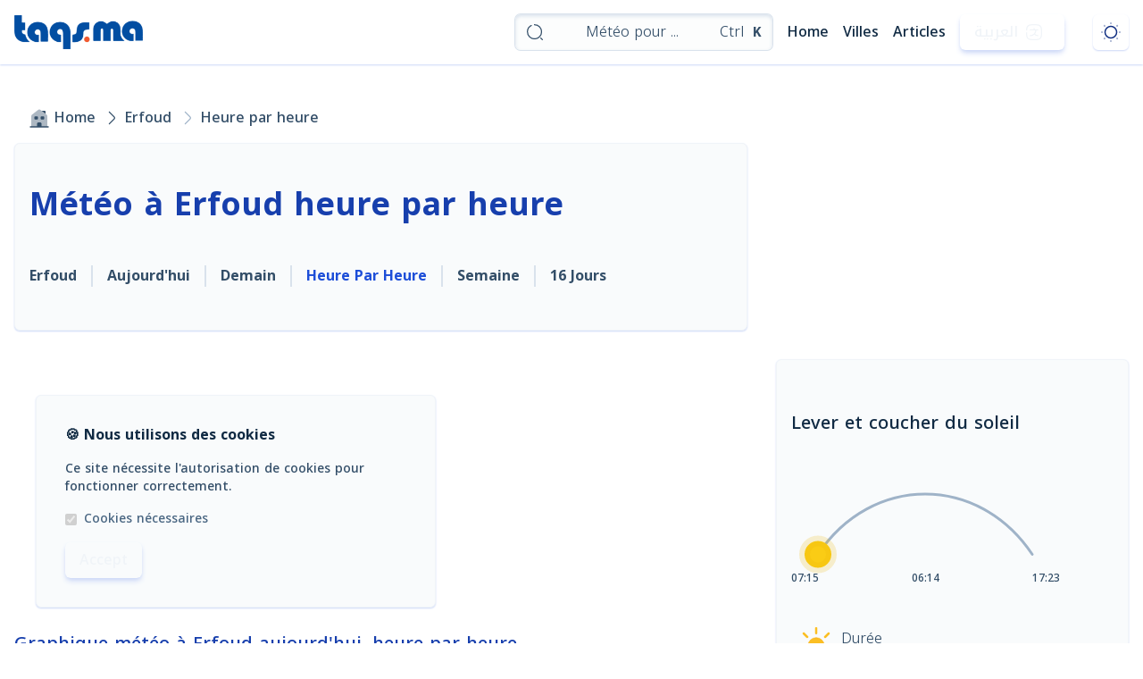

--- FILE ---
content_type: text/html; charset=UTF-8
request_url: https://taqs.ma/fr/erfoud/heure-par-heure
body_size: 13342
content:
<!DOCTYPE html><html dir="ltr" lang="fr" class="scroll-smooth" ><head><meta charset="utf-8"><meta name="viewport" content="width=device-width,height=device-height,initial-scale=1.0"><meta name="robots" content="index, follow"><meta http-equiv="Content-Type" content="text/html;charset=UTF-8"><meta http-equiv="X-UA-Compatible" content="IE=edge,chrome=1"><meta name="apple-mobile-web-app-capable" content="yes"><meta name="mobile-web-app-capable" content="yes"><meta http-equiv="content-language" content="fr"><meta name="csrf-token" content="RLVG3TaKyNtOoPZzc6oTvKX03uFLl3UiqwpkPPIt"><title>Météo à Erfoud heure par heure | Taqs.ma</title><meta name="description" content="Suivez les conditions météo à Erfoud heure par heure. Obtenez des mises à jour détaillées heure par heure pour la température, la vitesse du vent, la direction du vent, l&#039;indice UV et l&#039;humidité. Restez informé des prévisions météo heure par heure pour Erfoud !"><meta name="keywords" content="Météo Erfoud heure par heure aujourd'hui, Météo Erfoud heure par heure demain, Météo Erfoud heure par heure après-demain, Météo Erfoud heure par heure, Météo Erfoud heure par heure, Météo Erfoud heure par heure, Météo Erfoud heure par heure, Température heure par heure, Vitesse du vent heure par heure, Direction du vent heure par heure, Indice UV heure par heure, Humidité heure par heure., ataqs Erfoud sa3a b sa3a, ata9s Erfoud sa3a b sa3a"><meta property="site_name" content="taqs.ma"><meta name="geo.position" content="31.434820;-4.237520"><meta name="geo.placename" content="Erfoud"><meta name="geo.region" content="Maroc"><link rel="canonical" href="https://taqs.ma/fr/erfoud/heure-par-heure"><link rel="alternate" hreflang="x-default" href="https://taqs.ma/erfoud/heure-par-heure" /><link rel="alternate" hreflang="fr" href="https://taqs.ma/erfoud/heure-par-heure" /><link rel="alternate" hreflang="ar" href="https://taqs.ma/ar/erfoud/heure-par-heure" /><meta property="og:title" content="Météo à Erfoud heure par heure "><meta property="og:description" content="Suivez les conditions météo à Erfoud heure par heure. Obtenez des mises à jour détaillées heure par heure pour la température, la vitesse du vent, la direction du vent, l&#039;indice UV et l&#039;humidité. Restez informé des prévisions météo heure par heure pour Erfoud !"><meta property="og:type" content="article"><meta property="og:locale" content="fr_FR"><meta property="og:url" content="https://taqs.ma/fr/erfoud/heure-par-heure"><meta property="og:site_name" content="Taqs.ma"><meta property="og:image" content="https://taqs.ma/media/weather/seo/erfoud-fr.png"><meta name="twitter:site" content="@taqs_ma"><meta name="twitter:title" content="Météo à Erfoud heure par heure "><meta name="twitter:description" content="Suivez les conditions météo à Erfoud heure par heure. Obtenez des mises à jour détaillées heure par heure pour la température, la vitesse du vent, la direction du vent, l&#039;indice UV et l&#039;humidité. Restez informé des prévisions météo heure par heure pour Erfoud !"><meta name="twitter:url" content="https://taqs.ma/fr/erfoud/heure-par-heure"><meta name="twitter:card" content="article"><meta name="twitter:images0" content="https://taqs.ma/media/weather/seo/erfoud-fr.png"><script type="application/ld+json">{"@context":"https://schema.org","@type":"WeatherObservation","name":"Météo à Erfoud heure par heure ","description":"Suivez les conditions météo à Erfoud heure par heure. Obtenez des mises à jour détaillées heure par heure pour la température, la vitesse du vent, la direction du vent, l'indice UV et l'humidité. Restez informé des prévisions météo heure par heure pour Erfoud !","url":"https://taqs.ma/fr/erfoud/heure-par-heure","image":"https://taqs.ma/media/weather/seo/erfoud-fr.png","datePublished":"2025-12-31T06:14:21+01:00","location":{"@type":"Place","name":"Erfoud","geo":{"@type":"GeoCoordinates","latitude":"31.434820","longitude":"-4.237520"},"address":{"@type":"PostalAddress","addressLocality":"Erfoud","addressCountry":"Maroc"}},"weatherCondition":"Suivez les conditions météo à Erfoud heure par heure. Obtenez des mises à jour détaillées heure par heure pour la température, la vitesse du vent, la direction du vent, l'indice UV et l'humidité. Restez informé des prévisions météo heure par heure pour Erfoud !"}</script><link rel="shortcut icon" href="https://taqs.ma/media/images/logo/favicon.ico" /><link rel="icon" type="image/png" href="https://taqs.ma/media/images/logo/favicon.png" /><link rel="apple-touch-icon-precomposed" href="favicon.ico" /><link rel="preload" as="style" href="https://taqs.ma/build/assets/app-B_OtHf91.css" /><link rel="stylesheet" href="https://taqs.ma/build/assets/app-B_OtHf91.css" data-navigate-track="reload" /><!-- Livewire Styles --><style >[wire\:loading][wire\:loading], [wire\:loading\.delay][wire\:loading\.delay], [wire\:loading\.inline-block][wire\:loading\.inline-block], [wire\:loading\.inline][wire\:loading\.inline], [wire\:loading\.block][wire\:loading\.block], [wire\:loading\.flex][wire\:loading\.flex], [wire\:loading\.table][wire\:loading\.table], [wire\:loading\.grid][wire\:loading\.grid], [wire\:loading\.inline-flex][wire\:loading\.inline-flex] {display: none;}[wire\:loading\.delay\.none][wire\:loading\.delay\.none], [wire\:loading\.delay\.shortest][wire\:loading\.delay\.shortest], [wire\:loading\.delay\.shorter][wire\:loading\.delay\.shorter], [wire\:loading\.delay\.short][wire\:loading\.delay\.short], [wire\:loading\.delay\.default][wire\:loading\.delay\.default], [wire\:loading\.delay\.long][wire\:loading\.delay\.long], [wire\:loading\.delay\.longer][wire\:loading\.delay\.longer], [wire\:loading\.delay\.longest][wire\:loading\.delay\.longest] {display: none;}[wire\:offline][wire\:offline] {display: none;}[wire\:dirty]:not(textarea):not(input):not(select) {display: none;}:root {--livewire-progress-bar-color: #2299dd;}[x-cloak] {display: none !important;}[wire\:cloak] {display: none !important;}</style><link rel="modulepreload" href="https://taqs.ma/build/assets/vanilla-sticky-hBSnFqCW.js" /><script type="module" src="https://taqs.ma/build/assets/vanilla-sticky-hBSnFqCW.js" data-navigate-track="reload"></script>
    
 <link rel="modulepreload" href="https://taqs.ma/build/assets/jsmartable-CEkz6YnD.js" /><script type="module" src="https://taqs.ma/build/assets/jsmartable-CEkz6YnD.js" data-navigate-track="reload"></script> <script>
     const defaultSettings = {
         iconPlus: `<svg class="w-7 h-7 text-primary-500 jsmartable-collapse" xmlns="http://www.w3.org/2000/svg" viewBox="0 0 24 24" fill="currentColor" aria-hidden="true">
  <path d="M8.9 19.15c-.63 0-1.22-.15-1.74-.45-1.23-.71-1.91-2.14-1.91-4.02V9.33c0-1.88.68-3.31 1.91-4.02 1.23-.71 2.8-.58 4.44.36l4.63 2.67c1.63.94 2.53 2.24 2.53 3.66s-.9 2.72-2.53 3.66l-4.63 2.67c-.94.55-1.86.82-2.7.82zm0-12.79c-.37 0-.71.08-1 .25-.74.43-1.15 1.39-1.15 2.72v5.34c0 1.32.41 2.29 1.16 2.72.75.43 1.79.3 2.94-.36l4.63-2.67c1.15-.66 1.78-1.5 1.78-2.36 0-.86-.63-1.7-1.78-2.36l-4.63-2.67c-.71-.41-1.37-.61-1.95-.61z"/>
</svg>`,
         iconMinus: `<svg class="w-7 h-7 text-primary-500 jsmartable-collapse" xmlns="http://www.w3.org/2000/svg" fill="none" viewBox="0 0 24 24" stroke="currentColor" aria-hidden="true">
  <path stroke-linecap="round" stroke-linejoin="round" stroke-miterlimit="10" stroke-width="1.5" d="M12 6h2.67c3.31 0 4.67 2.35 3.01 5.22l-1.34 2.31L15 15.84c-1.66 2.87-4.37 2.87-6.03 0l-1.34-2.31-1.34-2.31C4.66 8.35 6.01 6 9.33 6H12z"/>
</svg>`,
     };
 </script>
     
</head><body id="app" ><div id="background" class="mx-auto" tq-bg="fixed cover gradient-to-bl" tq-from="bgFrom dark:darkFrom" tq-to="bgTo dark:darkTo" ><header class="top-0 z-20 w-full md:sticky" x-data="{ menuOpen: false}" ><nav class="w-full backdrop-blur-sm" tq-bg="gradient-to-bl" tq-from="md:bgFrom/80 md:dark:dPnlFrom/50" tq-to="md:bgTo/80 md:dark:dPnlTo/50" tq-shadow="md:sm md:primary-100 dark:md:inner dark:primary-950/95" ><div class="flex items-center justify-between max-w-screen-xl p-4 mx-auto"><div class="flex items-center md:justify-end md:flex-1 "><button class="p-2 rounded-md md:hidden tq-transition backdrop-blur-sm" tq-bg="gradient-to-bl" tq-from="primary-100/50 hover:primary-200/50 dark:primary-800/50 dark:hover:primary-900/50" tq-to="neutral-100/50 hover:neutral-200/50 dark:primary-700/50 dark:hover:primary-800/50" tq-shadow="sm primary-100 hover:primary-200 dark:primary-950 dark:hover:primary-900" tq-text="primary-700 dark:neutral-500" x-on:click="menuOpen = !menuOpen" aria-label="menu" ><svg class="w-6 h-6" xmlns="http://www.w3.org/2000/svg" fill="none" viewBox="0 0 24 24" stroke="currentColor" aria-hidden="true"><path stroke-linecap="round" stroke-linejoin="round" stroke-miterlimit="10" stroke-width="1.5" d="M17.54 8.31a2.46 2.46 0 100-4.92 2.46 2.46 0 000 4.92z"/><path stroke-linecap="round" stroke-linejoin="round" stroke-miterlimit="10" stroke-width="1.5" d="M6.46 8.31a2.46 2.46 0 100-4.92 2.46 2.46 0 000 4.92zM17.54 20.61a2.46 2.46 0 100-4.92 2.46 2.46 0 000 4.92z" opacity=".4"/><path stroke-linecap="round" stroke-linejoin="round" stroke-miterlimit="10" stroke-width="1.5" d="M6.46 20.61a2.46 2.46 0 100-4.92 2.46 2.46 0 000 4.92z"/></svg></button><div class="hidden md:mx-4 md:flex md:items-center"><div class="relative mx-4"><button x-on:keydown.window.prevent.ctrl.k="$dispatch('open-modal')" x-on:click="$dispatch('open-modal')" class="flex items-center h-10 px-2 space-x-3 rounded-md md:px-3 tq-transition w-72" tq-bg="neutral-50/50 dark:neutral-950/50" tq-ring="1 neutral-200 hover:primary-200 dark:neutral-950 dark:hover:primary-800 focus:primary-100 focus:1 dark:focus:primary-900" tq-shadow="inner neutral-200 hover:neutral-300 dark:primary-950 dark:hover:primary-900" tq-text="sm md:base neutral-800 hover:neutral-600 dark:neutral-200 dark:hover:neutral-50" tq-font="light" aria-label="search" ><svg class="flex-none w-4 h-4 md:w-5 md:h5" xmlns="http://www.w3.org/2000/svg" fill="none" viewBox="0 0 24 24" stroke="currentColor" aria-hidden="true"><path stroke-linecap="round" stroke-linejoin="round" stroke-width="1.5" d="M11.5 2c5.25 0 9.5 4.25 9.5 9.5S16.75 21 11.5 21 2 16.75 2 11.5c0-3.7 2.11-6.9 5.2-8.47M22 22l-2-2"/></svg><span class="flex-auto px-2 rtl:text-right" >Météo pour ...</span><kbd class="space-x-1" tq-font="semibold" tq-text="sm md:base"><abbr title="Control" tq-font="light" class="no-underline ">Ctrl</abbr> K</kbd></button></div><ul class="flex items-center space-x-4 rtl:space-x-reverse" tq-text="neutral-950 dark:neutral-50 " tq-font="medium" ><li class="relative"><a href="https://taqs.ma/fr" class="capitalize" tq-text="hover:primary-600 dark:hover:primary-500" :class="false ? 'tq-transition tq-active text-primary-600' : '' " >Home</a></li><li class="relative"><a href="https://taqs.ma/fr/toutes-villes" class="capitalize" tq-text="hover:primary-600 dark:hover:primary-500" :class="false ? 'tq-transition tq-active text-primary-600' : '' ">Villes</a></li><li class="relative"><a href="https://taqs.ma/fr/actualites" class="capitalize" tq-text="hover:primary-600 dark:hover:primary-500" :class="false ? 'tq-transition tq-active text-primary-600' : '' ">Articles</a></li></ul><ul class="mx-4"><li class=""><a class="flex items-center w-auto px-4 py-2 capitalize delay-150 rounded-md tq-transition" tq-bg=" gradient-to-bl" tq-text="center neutral-100 dark:neutral-50" tq-from="primary-500 hover:primary-600 " tq-to="primary-600 hover:primary-700" tq-shadow="md primary-100 hover:primary-200 dark:primary-950 dark:hover:primary-900" hreflang="ar" href="https://taqs.ma/ar/erfoud/heure-par-heure" >العربية <svg class="w-5 h-5 mx-2" xmlns="http://www.w3.org/2000/svg" fill="none" viewBox="0 0 24 24" stroke="currentColor" aria-hidden="true"><path stroke-linecap="round" stroke-linejoin="round" stroke-width="1.5" d="M16.99 8.96H7.01M12 7.28v1.68M14.5 8.94c0 4.3-3.36 7.78-7.5 7.78M17 16.72c-1.8 0-3.4-.96-4.55-2.47"/><path stroke-linecap="round" stroke-linejoin="round" stroke-width="1.5" d="M2 12.83V15c0 5 2 7 7 7h6c5 0 7-2 7-7V9c0-5-2-7-7-7H9C4 2 2 4 2 9"/></svg></a></li></ul></div></div><div class="flex md:order-first "><a href="https://taqs.ma/fr" class=""><img class="h-full w-36" src="https://taqs.ma/media/images/logo/logo.png" alt="Météo Maroc | Prévisions 16 jours | Heure par heure" fetchpriority="high" loading="eager" decoding="async" onload="this.parentElement.classList.add('loaded')" /></a></div><div wire:snapshot="{&quot;data&quot;:{&quot;darkMode&quot;:null},&quot;memo&quot;:{&quot;id&quot;:&quot;Yr8zL9mtSvLoBDzCs8yL&quot;,&quot;name&quot;:&quot;uicomp.theme-toggle&quot;,&quot;path&quot;:&quot;fr\/erfoud\/heure-par-heure&quot;,&quot;method&quot;:&quot;GET&quot;,&quot;children&quot;:[],&quot;scripts&quot;:[],&quot;assets&quot;:[],&quot;errors&quot;:[],&quot;locale&quot;:&quot;fr&quot;},&quot;checksum&quot;:&quot;26fe4e83668e916a11c7e3567042c0576d2be0b209f8992669c8ec246ac5e510&quot;}" wire:effects="[]" wire:id="Yr8zL9mtSvLoBDzCs8yL" class="flex items-center md:flex-shrink-0"><button class="p-2 rounded-md tq-transition backdrop-blur-sm" aria-label="dark theme" tq-bg="gradient-to-bl" tq-from="primary-100/50 hover:primary-200/50 dark:primary-800/50 dark:hover:primary-900/50" tq-to="neutral-100/50 hover:neutral-200/50 dark:primary-700/50 dark:hover:primary-800/50" tq-shadow="sm primary-100 hover:primary-200 dark:primary-950 dark:hover:primary-900" tq-text="primary-700 hover:primary-800 dark:neutral-200 dark:hover:neutral-100" wire:click="toggleDarkMode" x-data="{ darkMode: $wire.entangle('darkMode') }" x-init="if (darkMode === null) darkMode = window.matchMedia('(prefers-color-scheme: dark)').matches ? 'true' : 'false'; document.body.classList.toggle('dark', darkMode === 'true'); $watch('darkMode', value =>document.body.classList.toggle('dark', value === 'true'));"><span wire:loading.remove x-show="darkMode" ><svg class="w-6 h-6" xmlns="http://www.w3.org/2000/svg" fill="none" viewBox="0 0 24 24" stroke="currentColor" aria-hidden="true"><path stroke-linecap="round" stroke-linejoin="round" stroke-width="1.5" d="M12 18.5a6.5 6.5 0 100-13 6.5 6.5 0 000 13z"/><path stroke-linecap="round" stroke-linejoin="round" stroke-width="2" d="M19.14 19.14l-.13-.13m0-14.02l.13-.13-.13.13zM4.86 19.14l.13-.13-.13.13zM12 2.08V2v.08zM12 22v-.08.08zM2.08 12H2h.08zM22 12h-.08.08zM4.99 4.99l-.13-.13.13.13z" opacity=".4"/></svg></span><span wire:loading.remove x-show="!darkMode" style="display: none"><svg class="w-6 h-6" xmlns="http://www.w3.org/2000/svg" fill="none" viewBox="0 0 24 24" stroke="currentColor" aria-hidden="true"><path stroke-linecap="round" stroke-linejoin="round" stroke-width="1.5" d="M4.18 5.38a10.146 10.146 0 00-2.15 7.04c.36 5.15 4.73 9.34 9.96 9.57 3.69.16 6.99-1.56 8.97-4.27.82-1.11.38-1.85-.99-1.6-.67.12-1.36.17-2.08.14C13 16.06 9 11.97 8.98 7.14c-.01-1.3.26-2.53.75-3.65.54-1.24-.11-1.83-1.36-1.3"/></svg></span><span wire:loading wire:target="toggleDarkMode"><svg class="w-5 h-5 animate-spin" xmlns="http://www.w3.org/2000/svg" fill="none" viewBox="0 0 24 24"><circle class="opacity-25" cx="12" cy="12" r="10" stroke="currentColor" stroke-width="4"></circle><path class="opacity-75" fill="currentColor" d="M4 12a8 8 0 018-8v4a4 4 0 00-4 4H4z"></path></svg></span></button></div></div></nav><div x-show="menuOpen" x-init="$watch('menuOpen', toggleOverflow)" class="fixed inset-0 z-40 w-full h-screen duration-200 ease-out lg:hidden backdrop-blur-sm" style="display : none "><div x-cloak x-on:click="menuOpen = false" x-show="menuOpen" x-transition:enter="transition ease-out duration-300 transform" x-transition:enter-start="opacity-0" x-transition:enter-end="opacity-100" x-transition:leave="transition ease-in duration-200 transform" x-transition:leave-start="opacity-100" x-transition:leave-end="opacity-0" class="fixed inset-0 bg-black/20 backdrop-blur-sm" aria-hidden="true"></div><div class="relative z-50 w-4/5 h-screen max-w-xs capitalize bg-neutral-50 shrink dark:bg-darkFrom" tq-text="neutral-900 dark:neutral-100" tq-font="medium" :class="menuOpen ? 'rtl:translate-x-0 ltr:transform-x-0' : 'ltr:translate-x-[-100%] rtl:translate-x-full' " ><ul class="flex flex-col gap-4 px-4 py-6 space-y-4 grow"><li class="self-end"><button class="p-2 rounded-md tq-transition backdrop-blur-sm" tq-bg="gradient-to-bl" tq-from="primary-100/50 hover:primary-200/50 dark:primary-800/50 dark:hover:primary-900/50" tq-to="neutral-100/50 hover:neutral-200/50 dark:primary-700/50 dark:hover:primary-800/50" tq-shadow="sm primary-100 hover:primary-200 dark:primary-950 dark:hover:primary-900" tq-text="primary-700 hover:primary-800 dark:neutral-200 dark:hover:neutral-100" x-on:click="menuOpen = false"><svg class="w-6 h-6 rtl:scale-x-[-1]" xmlns="http://www.w3.org/2000/svg" fill="none" viewBox="0 0 24 24" stroke="currentColor" aria-hidden="true"><path stroke-linecap="round" stroke-linejoin="round" stroke-miterlimit="10" stroke-width="1.5" d="M14.43 5.93L20.5 12l-6.07 6.07M11.01 12h9.32M3.5 12h3.47"/></svg></button></li><li class="relative"><a href="https://taqs.ma/fr" tq-text="hover:primary-600 dark:hover:primary-500" :class="false ? 'tq-transition tq-active after:left-0 after:top-7 rtl:after:right-0 text-primary-500' : '' " >Home</a></li><li class="relative"><a href="https://taqs.ma/fr/toutes-villes" tq-text="hover:primary-600 dark:hover:primary-500" :class="false ? 'tq-transition tq-active after:left-0 after:top-7 rtl:after:right-0 text-primary-500' : '' ">Villes</a></li><li class="relative"><a href="https://taqs.ma/fr/actualites" tq-text="hover:primary-600 dark:hover:primary-500" :class="false ? 'tq-transition tq-active after:left-0 after:top-7 rtl:after:right-0 text-primary-500' : '' " >Articles</a></li><ul class="mx-4"><li class=""><a class="flex items-center w-auto px-4 py-2 capitalize delay-150 rounded-md tq-transition" tq-bg=" gradient-to-bl" tq-text="center neutral-100 dark:neutral-50" tq-from="primary-500 hover:primary-600 " tq-to="primary-600 hover:primary-700" tq-shadow="md primary-100 hover:primary-200 dark:primary-950 dark:hover:primary-900" hreflang="ar" href="https://taqs.ma/ar/erfoud/heure-par-heure" >العربية <svg class="w-5 h-5 mx-2" xmlns="http://www.w3.org/2000/svg" fill="none" viewBox="0 0 24 24" stroke="currentColor" aria-hidden="true"><path stroke-linecap="round" stroke-linejoin="round" stroke-width="1.5" d="M16.99 8.96H7.01M12 7.28v1.68M14.5 8.94c0 4.3-3.36 7.78-7.5 7.78M17 16.72c-1.8 0-3.4-.96-4.55-2.47"/><path stroke-linecap="round" stroke-linejoin="round" stroke-width="1.5" d="M2 12.83V15c0 5 2 7 7 7h6c5 0 7-2 7-7V9c0-5-2-7-7-7H9C4 2 2 4 2 9"/></svg></a></li></ul></ul></div></div></header><div x-data class="flex items-center justify-center mt-4 md:hidden"><div class="relative mx-4"><button x-on:keydown.window.prevent.ctrl.k="$dispatch('open-modal')" x-on:click="$dispatch('open-modal')" class="flex items-center h-10 px-2 space-x-3 rounded-md md:px-3 tq-transition w-72" tq-bg="neutral-50/50 dark:neutral-950/50" tq-ring="1 neutral-200 hover:primary-200 dark:neutral-950 dark:hover:primary-800 focus:primary-100 focus:1 dark:focus:primary-900" tq-shadow="inner neutral-200 hover:neutral-300 dark:primary-950 dark:hover:primary-900" tq-text="sm md:base neutral-800 hover:neutral-600 dark:neutral-200 dark:hover:neutral-50" tq-font="light" aria-label="search" ><svg class="flex-none w-4 h-4 md:w-5 md:h5" xmlns="http://www.w3.org/2000/svg" fill="none" viewBox="0 0 24 24" stroke="currentColor" aria-hidden="true"><path stroke-linecap="round" stroke-linejoin="round" stroke-width="1.5" d="M11.5 2c5.25 0 9.5 4.25 9.5 9.5S16.75 21 11.5 21 2 16.75 2 11.5c0-3.7 2.11-6.9 5.2-8.47M22 22l-2-2"/></svg><span class="flex-auto px-2 rtl:text-right" >Météo pour ...</span><kbd class="space-x-1" tq-font="semibold" tq-text="sm md:base"><abbr title="Control" tq-font="light" class="no-underline ">Ctrl</abbr> K</kbd></button></div></div><main id="main"><div wire:snapshot="{&quot;data&quot;:{&quot;c&quot;:[{&quot;s&quot;:&quot;erfoud&quot;,&quot;lg&quot;:&quot;-4.237520&quot;,&quot;lt&quot;:&quot;31.434820&quot;,&quot;t&quot;:&quot;Erfoud&quot;},{&quot;s&quot;:&quot;arr&quot;}],&quot;rtNm&quot;:&quot;weather.hourly&quot;},&quot;memo&quot;:{&quot;id&quot;:&quot;eq70Ry27ROnFOMtN83GQ&quot;,&quot;name&quot;:&quot;hourly.hourly&quot;,&quot;path&quot;:&quot;fr\/erfoud\/heure-par-heure&quot;,&quot;method&quot;:&quot;GET&quot;,&quot;children&quot;:{&quot;lw-2491319431-0&quot;:[&quot;div&quot;,&quot;27nx6BxQzUqQl6JRD7ob&quot;],&quot;lw-2491319431-1&quot;:[&quot;div&quot;,&quot;9PhYH4I1JHXAEdTAKLkq&quot;],&quot;lw-2491319431-2&quot;:[&quot;div&quot;,&quot;HAkBdQdL5mRgVG8hSbgD&quot;],&quot;lw-2491319431-3&quot;:[&quot;div&quot;,&quot;5vQnfbLlYOHzt6K1ceL4&quot;],&quot;lw-2491319431-4&quot;:[&quot;div&quot;,&quot;WvwNeyGzK26rkGckphm8&quot;],&quot;lw-2491319431-5&quot;:[&quot;div&quot;,&quot;NjBbUAIUeQdfWGV8oq64&quot;],&quot;lw-2491319431-6&quot;:[&quot;div&quot;,&quot;HXbLLuZO0nIH0mw3xp3q&quot;],&quot;lw-2491319431-7&quot;:[&quot;div&quot;,&quot;9lYgsRrzIITpEXkRfuKp&quot;],&quot;lw-2491319431-8&quot;:[&quot;div&quot;,&quot;ildfLksEcc8TpS3TD3Z5&quot;],&quot;lw-2491319431-9&quot;:[&quot;div&quot;,&quot;IQR5iQpccZZcWKceP9vQ&quot;],&quot;lw-2491319431-10&quot;:[&quot;div&quot;,&quot;4lziwrQjrL5OatUSiXza&quot;],&quot;lw-2491319431-11&quot;:[&quot;div&quot;,&quot;0htJdv2Q8BG900amPeMr&quot;],&quot;lw-2491319431-12&quot;:[&quot;div&quot;,&quot;djNy3gFgiRWRpIoP9OtL&quot;],&quot;lw-2491319431-13&quot;:[&quot;div&quot;,&quot;VJqoMncW7zLXtb5TNpan&quot;],&quot;lw-2491319431-14&quot;:[&quot;div&quot;,&quot;saYqYhB1F3cxLeJ2uk2r&quot;],&quot;lw-2491319431-15&quot;:[&quot;div&quot;,&quot;whML37P3Phd9PbRmnqg8&quot;],&quot;lw-2491319431-16&quot;:[&quot;div&quot;,&quot;YwPQECWODP2Y8qeN9W2a&quot;],&quot;lw-2491319431-17&quot;:[&quot;div&quot;,&quot;X4jaQmuZNhn256eLYkp0&quot;],&quot;lw-2491319431-18&quot;:[&quot;div&quot;,&quot;K4yUv7NpNl46obXznBth&quot;],&quot;lw-2491319431-19&quot;:[&quot;div&quot;,&quot;ofAPfiZBTKp97n0E7InV&quot;],&quot;lw-2491319431-20&quot;:[&quot;div&quot;,&quot;cav41Y86LEYvWYdNhPis&quot;],&quot;lw-2491319431-21&quot;:[&quot;div&quot;,&quot;VEpYsh1t3ZWYp1jisBXK&quot;]},&quot;scripts&quot;:[],&quot;assets&quot;:[&quot;461703961-0&quot;,&quot;2491319431-0&quot;],&quot;errors&quot;:[],&quot;locale&quot;:&quot;fr&quot;},&quot;checksum&quot;:&quot;49043470199062a90b531e02413bd42008c60065d528459083e20660ebe3f09d&quot;}" wire:effects="[]" wire:id="eq70Ry27ROnFOMtN83GQ"><div class="max-w-screen-xl mx-auto"><div class="grid grid-cols-1 md:grid-cols-3"><div class="md:col-span-2"><div wire:snapshot="{&quot;data&quot;:{&quot;s&quot;:&quot;erfoud&quot;,&quot;t&quot;:&quot;Erfoud&quot;,&quot;rtNm&quot;:&quot;weather.hourly&quot;},&quot;memo&quot;:{&quot;id&quot;:&quot;27nx6BxQzUqQl6JRD7ob&quot;,&quot;name&quot;:&quot;uicomp.headline&quot;,&quot;path&quot;:&quot;fr\/erfoud\/heure-par-heure&quot;,&quot;method&quot;:&quot;GET&quot;,&quot;children&quot;:[],&quot;scripts&quot;:[],&quot;assets&quot;:[],&quot;errors&quot;:[],&quot;locale&quot;:&quot;fr&quot;},&quot;checksum&quot;:&quot;05d791340f1237f793c92759423c1033849fd909cc3cf04effe2d9864ac43576&quot;}" wire:effects="[]" wire:id="27nx6BxQzUqQl6JRD7ob" class="mx-2 mt-4 md:mx-4 md:mt-8 "><nav id="breadcrumb" aria-label="Breadcrumb" class="flex pt-2 m-4 md:pt-4"><ol class="flex flex-wrap items-center space-x-1" tq-text="base neutral-800 dark:neutral-300" ><li><div class="flex items-center"><a href="https://taqs.ma/fr" class="flex items-center" tq-text="hover:neutral-950 dark:hover:neutral-50 "><svg class="w-5 h-5 md:w-6 md:h-6" xmlns="http://www.w3.org/2000/svg" viewBox="0 0 24 24" fill="currentColor" aria-hidden="true"><path d="M22 22.75H2c-.41 0-.75-.34-.75-.75s.34-.75.75-.75h20c.41 0 .75.34.75.75s-.34.75-.75.75z"/><path d="M21 9.98V22H2.95L3 9.97c0-.61.28-1.19.77-1.57l7-5.44c.72-.57 1.74-.57 2.46 0L14.57 4 19 7.44l1.23.96c.49.38.77.96.77 1.58z" opacity=".4"/><path d="M13 17h-2c-.83 0-1.5.67-1.5 1.5V22h5v-3.5c0-.83-.67-1.5-1.5-1.5zM9.5 13.75h-2c-.55 0-1-.45-1-1v-1.5c0-.55.45-1 1-1h2c.55 0 1 .45 1 1v1.5c0 .55-.45 1-1 1zM16.5 13.75h-2c-.55 0-1-.45-1-1v-1.5c0-.55.45-1 1-1h2c.55 0 1 .45 1 1v1.5c0 .55-.45 1-1 1zM19 7.44L14.57 4h3.41c.55 0 1 .44 1 .99L19 7.44z"/></svg><span class="px-1">Home</span></a></div></li><li><div class="flex items-center"><svg tq-text="hover:neutral-950 dark:hover:neutral-50 " class="w-4 h-4 md:w-5 md:h-5 rtl:-scale-x-100" xmlns="http://www.w3.org/2000/svg" fill="none" viewBox="0 0 24 24" stroke="currentColor" aria-hidden="true"><path stroke-linecap="round" stroke-linejoin="round" stroke-miterlimit="10" stroke-width="1.5" d="M8.91 19.92l6.52-6.52c.77-.77.77-2.03 0-2.8L8.91 4.08"/></svg><a href="https://taqs.ma/fr/erfoud" class="px-1">Erfoud</a></div></li><li aria-current="page"><div class="flex items-center"><svg tq-text="neutral-400 dark:neutral-100" class="w-4 h-4 md:w-5 md:h-5 rtl:-scale-x-100" xmlns="http://www.w3.org/2000/svg" fill="none" viewBox="0 0 24 24" stroke="currentColor" aria-hidden="true"><path stroke-linecap="round" stroke-linejoin="round" stroke-miterlimit="10" stroke-width="1.5" d="M8.91 19.92l6.52-6.52c.77-.77.77-2.03 0-2.8L8.91 4.08"/></svg><span class="px-1">Heure par heure</span></div></li></ol></nav><div id="headline" tq-bg="neutral-50 dark:opacity-0 dark:gradient-to-bl" tq-from="dark:dPanlFrom" tq-to="dark:dPnlto" tq-border="~ solid neutral-100 dark:primary-950" tq-shadow="sm primary-100 dark:primary-950" class="px-2 py-3 md:px-4 md:py-8 rounded-md" ><div><h1 class="mt-4" tq-text="4xl primary-600 dark:primary-500" tq-font="semibold" >Météo à Erfoud heure par heure</h1><div class="mt-4 md:mt-8 "><ul class="flex items-center py-4 overflow-y-auto capitalize sm:overflow-y-hidden md:py-4 tq-no-scrollbar" tq-text="base nowrap neutral-800 dark:neutral-200" tq-font="medium md:semibold" tq-divide="x-2 neutral-200 rtl:x-reverse dark:neutral-800" x-init="$nextTick(() =>{ const activeElement = $el.querySelector('.tq-hl-active'); if (activeElement) { const verticalPosition = window.scrollY; activeElement.scrollIntoView({ behavior: 'smooth', inline: 'center' }); window.scrollTo(0, verticalPosition);} })" ><li class="ltr:pr-2 md:ltr:pr-4 rtl:pl-2 md:rtl:pl-4 " tq-text="hover:primary-500"><a href="https://taqs.ma/fr/erfoud">Erfoud</a></li><li class="px-2 md:px-4 " tq-text="hover:primary-500"><a href="https://taqs.ma/fr/erfoud/aujourd-hui">Aujourd&#039;hui</a></li><li class="px-2 md:px-4 " tq-text="hover:primary-500"><a href="https://taqs.ma/fr/erfoud/demain">Demain</a></li><li class="px-2 md:px-4 tq-hl-active text-primary-500 " tq-text="hover:primary-500" ><a href="https://taqs.ma/fr/erfoud/heure-par-heure">Heure par heure</a></li><li class="px-2 md:px-4 " tq-text="hover:primary-500"><a href="https://taqs.ma/fr/erfoud/semaine">Semaine</a></li><li class="px-2 md:px-4 " tq-text="hover:primary-500"><a href="https://taqs.ma/fr/erfoud/previsions-16-jours">16 Jours</a></li></ul></div></div></div></div></div><div class="md:col-span-1"><div wire:snapshot="{&quot;data&quot;:{&quot;adClient&quot;:null,&quot;adSlot&quot;:null,&quot;adFormat&quot;:null,&quot;fullWidthResponsive&quot;:null,&quot;n&quot;:null},&quot;memo&quot;:{&quot;id&quot;:&quot;9PhYH4I1JHXAEdTAKLkq&quot;,&quot;name&quot;:&quot;uicomp.ads&quot;,&quot;path&quot;:&quot;fr\/erfoud\/heure-par-heure&quot;,&quot;method&quot;:&quot;GET&quot;,&quot;children&quot;:[],&quot;scripts&quot;:[],&quot;assets&quot;:[],&quot;lazyLoaded&quot;:false,&quot;lazyIsolated&quot;:true,&quot;errors&quot;:[],&quot;isolate&quot;:true,&quot;locale&quot;:&quot;fr&quot;},&quot;checksum&quot;:&quot;74bbb7d3a27014446917b208850f20cd7120c327f8ed4bcbeb0a57e1e43a93db&quot;}" wire:effects="[]" wire:id="9PhYH4I1JHXAEdTAKLkq" x-intersect="$wire.__lazyLoad(&#039;[base64]&#039;)" class="w-full max-h-64 mx-auto aspect-square md:aspect-[6/5]"></div></div></div></div><div class="max-w-screen-xl mx-auto"><div class="grid grid-cols-1 md:grid-cols-3"><div class="md:col-span-2"><div wire:snapshot="{&quot;data&quot;:{&quot;adClient&quot;:null,&quot;adSlot&quot;:null,&quot;adFormat&quot;:null,&quot;fullWidthResponsive&quot;:null,&quot;n&quot;:null},&quot;memo&quot;:{&quot;id&quot;:&quot;HAkBdQdL5mRgVG8hSbgD&quot;,&quot;name&quot;:&quot;uicomp.ads&quot;,&quot;path&quot;:&quot;fr\/erfoud\/heure-par-heure&quot;,&quot;method&quot;:&quot;GET&quot;,&quot;children&quot;:[],&quot;scripts&quot;:[],&quot;assets&quot;:[],&quot;lazyLoaded&quot;:false,&quot;lazyIsolated&quot;:true,&quot;errors&quot;:[],&quot;isolate&quot;:true,&quot;locale&quot;:&quot;fr&quot;},&quot;checksum&quot;:&quot;65f553f5fee7e59bf0be9a8813803fac40612205110b878db59e1032ba3b5997&quot;}" wire:effects="[]" wire:id="HAkBdQdL5mRgVG8hSbgD" x-intersect="$wire.__lazyLoad(&#039;[base64]&#039;)" class="w-full max-h-64 mx-auto aspect-square md:aspect-[6/5]"></div><div class="mx-2 mt-4 md:mx-4 md:mt-8 "><div class="flex justify-between py-4 mt-4 "><h2 class="inline-block" tq-text="xl primary-600 dark:primary-500" tq-font=" medium">Graphique météo à Erfoud aujourd&#039;hui, heure par heure</h2></div><div id="today-temperature-panel" tq-bg="neutral-50 dark:opacity-0 dark:gradient-to-bl" tq-from="dark:dPanlFrom" tq-to="dark:dPnlto" tq-border="~ solid neutral-100 dark:primary-950" tq-shadow="sm primary-100 dark:primary-950" class="px-2 py-3 md:px-4 md:py-8 rounded-md" ><div wire:snapshot="{&quot;data&quot;:{&quot;c&quot;:[{&quot;s&quot;:&quot;erfoud&quot;,&quot;lg&quot;:&quot;-4.237520&quot;,&quot;lt&quot;:&quot;31.434820&quot;,&quot;t&quot;:&quot;Erfoud&quot;},{&quot;s&quot;:&quot;arr&quot;}],&quot;theDay&quot;:&quot;today&quot;,&quot;cd&quot;:[{&quot;tp&quot;:[[],{&quot;s&quot;:&quot;arr&quot;}],&quot;dt&quot;:[[],{&quot;s&quot;:&quot;arr&quot;}]},{&quot;s&quot;:&quot;arr&quot;}]},&quot;memo&quot;:{&quot;id&quot;:&quot;5vQnfbLlYOHzt6K1ceL4&quot;,&quot;name&quot;:&quot;uicomp.chartemp&quot;,&quot;path&quot;:&quot;fr\/erfoud\/heure-par-heure&quot;,&quot;method&quot;:&quot;GET&quot;,&quot;children&quot;:[],&quot;scripts&quot;:[],&quot;assets&quot;:[],&quot;lazyLoaded&quot;:false,&quot;lazyIsolated&quot;:true,&quot;errors&quot;:[],&quot;isolate&quot;:true,&quot;locale&quot;:&quot;fr&quot;},&quot;checksum&quot;:&quot;b8dc893723c1c7576cfc53d79551f08519500aa393b380e4184a19bef6228737&quot;}" wire:effects="[]" wire:id="5vQnfbLlYOHzt6K1ceL4" x-init="$wire.__lazyLoad(&#039;[base64]&#039;)" class="px-6 py-3 rounded-md md:px-4 md:py-8 animate-pulse"><div class="w-full h-72 rounded-md" tq-bg="neutral-200 dark:neutral-800"></div></div></div></div><div wire:snapshot="{&quot;data&quot;:{&quot;adClient&quot;:null,&quot;adSlot&quot;:null,&quot;adFormat&quot;:null,&quot;fullWidthResponsive&quot;:null,&quot;n&quot;:null},&quot;memo&quot;:{&quot;id&quot;:&quot;WvwNeyGzK26rkGckphm8&quot;,&quot;name&quot;:&quot;uicomp.ads&quot;,&quot;path&quot;:&quot;fr\/erfoud\/heure-par-heure&quot;,&quot;method&quot;:&quot;GET&quot;,&quot;children&quot;:[],&quot;scripts&quot;:[],&quot;assets&quot;:[],&quot;lazyLoaded&quot;:false,&quot;lazyIsolated&quot;:true,&quot;errors&quot;:[],&quot;isolate&quot;:true,&quot;locale&quot;:&quot;fr&quot;},&quot;checksum&quot;:&quot;36d0d6c7e689eb76aaa127e2ec5687800c809ebc9798280d13e04cc5ff62aab6&quot;}" wire:effects="[]" wire:id="WvwNeyGzK26rkGckphm8" x-intersect="$wire.__lazyLoad(&#039;[base64]&#039;)" class="w-full max-h-64 mx-auto aspect-square md:aspect-[6/5]"></div><div class="mx-2 mt-4 md:mx-4 md:mt-8 "><div class="flex justify-between py-4 mt-4 "><h2 class="inline-block " tq-text="xl primary-600 dark:primary-500" tq-font=" medium">Météo à Erfoud heure par heure aujourd&#039;hui</h2></div><div id="today-table-panel" tq-bg="neutral-50 dark:opacity-0 dark:gradient-to-bl" tq-from="dark:dPanlFrom" tq-to="dark:dPnlto" tq-border="~ solid neutral-100 dark:primary-950" tq-shadow="sm primary-100 dark:primary-950" class="px-2 py-3 md:px-4 md:py-8 rounded-md" ><div class="overflow-x-auto "><div wire:snapshot="{&quot;data&quot;:{&quot;theDay&quot;:&quot;today&quot;,&quot;c&quot;:[{&quot;s&quot;:&quot;erfoud&quot;,&quot;lg&quot;:&quot;-4.237520&quot;,&quot;lt&quot;:&quot;31.434820&quot;,&quot;t&quot;:&quot;Erfoud&quot;},{&quot;s&quot;:&quot;arr&quot;}]},&quot;memo&quot;:{&quot;id&quot;:&quot;NjBbUAIUeQdfWGV8oq64&quot;,&quot;name&quot;:&quot;uicomp.hourly-table&quot;,&quot;path&quot;:&quot;fr\/erfoud\/heure-par-heure&quot;,&quot;method&quot;:&quot;GET&quot;,&quot;children&quot;:[],&quot;scripts&quot;:[],&quot;assets&quot;:[],&quot;lazyLoaded&quot;:false,&quot;lazyIsolated&quot;:true,&quot;errors&quot;:[],&quot;isolate&quot;:true,&quot;locale&quot;:&quot;fr&quot;},&quot;checksum&quot;:&quot;722cdcc3fa08f5508126df24ad796c9a9278b2e143f255913d841cdc0d6cd4ec&quot;}" wire:effects="[]" wire:id="NjBbUAIUeQdfWGV8oq64" x-init="$wire.__lazyLoad(&#039;[base64]&#039;)"><table class="w-full border-collapse table-auto"><thead tq-border="b solid neutral-300 dark:neutral-800" tq-font="medium" tq-text="base neutral-800 dark:neutral-50"><tr><th scope="col" class="p-2"><div class="aspect-[6/1] w-12 bg-neutral-200 dark:bg-neutral-700 rounded animate-pulse mx-auto"></div></th><th scope="col" class="p-2"><div class="aspect-[6/1] w-16 bg-neutral-200 dark:bg-neutral-700 rounded animate-pulse mx-auto"></div></th><th scope="col" class="p-2 hidden sm:table-cell"><div class="aspect-[6/1] w-20 bg-neutral-200 dark:bg-neutral-700 rounded animate-pulse mx-auto"></div></th><th scope="col" class="p-2 hidden lg:table-cell"><div class="aspect-[6/1] w-20 bg-neutral-200 dark:bg-neutral-700 rounded animate-pulse mx-auto"></div></th></tr></thead><tbody tq-text="base neutral-800 dark:neutral-100" tq-font="medium" tq-divide="y neutral-300 dark:neutral-800"><tr><td class="p-2"><div class="flex items-center gap-x-1"><div class="aspect-[4/1] w-12 bg-neutral-200 dark:bg-neutral-700 rounded animate-pulse"></div><div class="aspect-square w-12 h-12 bg-neutral-200 dark:bg-neutral-700 rounded-full animate-pulse"></div></div></td><td class="p-2"><div class="aspect-[8/1] w-24 bg-neutral-200 dark:bg-neutral-700 rounded animate-pulse mx-auto"></div></td><td class="p-2 hidden sm:table-cell"><div class="flex items-center justify-center gap-2"><div class="aspect-square w-12 h-12 bg-neutral-200 dark:bg-neutral-700 rounded-full animate-pulse"></div><div class="aspect-[3/1] w-12 bg-neutral-200 dark:bg-neutral-700 rounded animate-pulse"></div></div></td><td class="p-2 hidden lg:table-cell"><div class="flex items-center justify-center gap-2"><div class="aspect-square w-12 h-12 bg-neutral-200 dark:bg-neutral-700 rounded-full animate-pulse"></div><div class="aspect-[4/1] w-16 bg-neutral-200 dark:bg-neutral-700 rounded animate-pulse"></div></div></td></tr><tr><td class="p-2"><div class="flex items-center gap-x-1"><div class="aspect-[4/1] w-12 bg-neutral-200 dark:bg-neutral-700 rounded animate-pulse"></div><div class="aspect-square w-12 h-12 bg-neutral-200 dark:bg-neutral-700 rounded-full animate-pulse"></div></div></td><td class="p-2"><div class="aspect-[8/1] w-24 bg-neutral-200 dark:bg-neutral-700 rounded animate-pulse mx-auto"></div></td><td class="p-2 hidden sm:table-cell"><div class="flex items-center justify-center gap-2"><div class="aspect-square w-12 h-12 bg-neutral-200 dark:bg-neutral-700 rounded-full animate-pulse"></div><div class="aspect-[3/1] w-12 bg-neutral-200 dark:bg-neutral-700 rounded animate-pulse"></div></div></td><td class="p-2 hidden lg:table-cell"><div class="flex items-center justify-center gap-2"><div class="aspect-square w-12 h-12 bg-neutral-200 dark:bg-neutral-700 rounded-full animate-pulse"></div><div class="aspect-[4/1] w-16 bg-neutral-200 dark:bg-neutral-700 rounded animate-pulse"></div></div></td></tr><tr><td class="p-2"><div class="flex items-center gap-x-1"><div class="aspect-[4/1] w-12 bg-neutral-200 dark:bg-neutral-700 rounded animate-pulse"></div><div class="aspect-square w-12 h-12 bg-neutral-200 dark:bg-neutral-700 rounded-full animate-pulse"></div></div></td><td class="p-2"><div class="aspect-[8/1] w-24 bg-neutral-200 dark:bg-neutral-700 rounded animate-pulse mx-auto"></div></td><td class="p-2 hidden sm:table-cell"><div class="flex items-center justify-center gap-2"><div class="aspect-square w-12 h-12 bg-neutral-200 dark:bg-neutral-700 rounded-full animate-pulse"></div><div class="aspect-[3/1] w-12 bg-neutral-200 dark:bg-neutral-700 rounded animate-pulse"></div></div></td><td class="p-2 hidden lg:table-cell"><div class="flex items-center justify-center gap-2"><div class="aspect-square w-12 h-12 bg-neutral-200 dark:bg-neutral-700 rounded-full animate-pulse"></div><div class="aspect-[4/1] w-16 bg-neutral-200 dark:bg-neutral-700 rounded animate-pulse"></div></div></td></tr><tr><td class="p-2"><div class="flex items-center gap-x-1"><div class="aspect-[4/1] w-12 bg-neutral-200 dark:bg-neutral-700 rounded animate-pulse"></div><div class="aspect-square w-12 h-12 bg-neutral-200 dark:bg-neutral-700 rounded-full animate-pulse"></div></div></td><td class="p-2"><div class="aspect-[8/1] w-24 bg-neutral-200 dark:bg-neutral-700 rounded animate-pulse mx-auto"></div></td><td class="p-2 hidden sm:table-cell"><div class="flex items-center justify-center gap-2"><div class="aspect-square w-12 h-12 bg-neutral-200 dark:bg-neutral-700 rounded-full animate-pulse"></div><div class="aspect-[3/1] w-12 bg-neutral-200 dark:bg-neutral-700 rounded animate-pulse"></div></div></td><td class="p-2 hidden lg:table-cell"><div class="flex items-center justify-center gap-2"><div class="aspect-square w-12 h-12 bg-neutral-200 dark:bg-neutral-700 rounded-full animate-pulse"></div><div class="aspect-[4/1] w-16 bg-neutral-200 dark:bg-neutral-700 rounded animate-pulse"></div></div></td></tr><tr><td class="p-2"><div class="flex items-center gap-x-1"><div class="aspect-[4/1] w-12 bg-neutral-200 dark:bg-neutral-700 rounded animate-pulse"></div><div class="aspect-square w-12 h-12 bg-neutral-200 dark:bg-neutral-700 rounded-full animate-pulse"></div></div></td><td class="p-2"><div class="aspect-[8/1] w-24 bg-neutral-200 dark:bg-neutral-700 rounded animate-pulse mx-auto"></div></td><td class="p-2 hidden sm:table-cell"><div class="flex items-center justify-center gap-2"><div class="aspect-square w-12 h-12 bg-neutral-200 dark:bg-neutral-700 rounded-full animate-pulse"></div><div class="aspect-[3/1] w-12 bg-neutral-200 dark:bg-neutral-700 rounded animate-pulse"></div></div></td><td class="p-2 hidden lg:table-cell"><div class="flex items-center justify-center gap-2"><div class="aspect-square w-12 h-12 bg-neutral-200 dark:bg-neutral-700 rounded-full animate-pulse"></div><div class="aspect-[4/1] w-16 bg-neutral-200 dark:bg-neutral-700 rounded animate-pulse"></div></div></td></tr><tr><td class="p-2"><div class="flex items-center gap-x-1"><div class="aspect-[4/1] w-12 bg-neutral-200 dark:bg-neutral-700 rounded animate-pulse"></div><div class="aspect-square w-12 h-12 bg-neutral-200 dark:bg-neutral-700 rounded-full animate-pulse"></div></div></td><td class="p-2"><div class="aspect-[8/1] w-24 bg-neutral-200 dark:bg-neutral-700 rounded animate-pulse mx-auto"></div></td><td class="p-2 hidden sm:table-cell"><div class="flex items-center justify-center gap-2"><div class="aspect-square w-12 h-12 bg-neutral-200 dark:bg-neutral-700 rounded-full animate-pulse"></div><div class="aspect-[3/1] w-12 bg-neutral-200 dark:bg-neutral-700 rounded animate-pulse"></div></div></td><td class="p-2 hidden lg:table-cell"><div class="flex items-center justify-center gap-2"><div class="aspect-square w-12 h-12 bg-neutral-200 dark:bg-neutral-700 rounded-full animate-pulse"></div><div class="aspect-[4/1] w-16 bg-neutral-200 dark:bg-neutral-700 rounded animate-pulse"></div></div></td></tr><tr><td class="p-2"><div class="flex items-center gap-x-1"><div class="aspect-[4/1] w-12 bg-neutral-200 dark:bg-neutral-700 rounded animate-pulse"></div><div class="aspect-square w-12 h-12 bg-neutral-200 dark:bg-neutral-700 rounded-full animate-pulse"></div></div></td><td class="p-2"><div class="aspect-[8/1] w-24 bg-neutral-200 dark:bg-neutral-700 rounded animate-pulse mx-auto"></div></td><td class="p-2 hidden sm:table-cell"><div class="flex items-center justify-center gap-2"><div class="aspect-square w-12 h-12 bg-neutral-200 dark:bg-neutral-700 rounded-full animate-pulse"></div><div class="aspect-[3/1] w-12 bg-neutral-200 dark:bg-neutral-700 rounded animate-pulse"></div></div></td><td class="p-2 hidden lg:table-cell"><div class="flex items-center justify-center gap-2"><div class="aspect-square w-12 h-12 bg-neutral-200 dark:bg-neutral-700 rounded-full animate-pulse"></div><div class="aspect-[4/1] w-16 bg-neutral-200 dark:bg-neutral-700 rounded animate-pulse"></div></div></td></tr><tr><td class="p-2"><div class="flex items-center gap-x-1"><div class="aspect-[4/1] w-12 bg-neutral-200 dark:bg-neutral-700 rounded animate-pulse"></div><div class="aspect-square w-12 h-12 bg-neutral-200 dark:bg-neutral-700 rounded-full animate-pulse"></div></div></td><td class="p-2"><div class="aspect-[8/1] w-24 bg-neutral-200 dark:bg-neutral-700 rounded animate-pulse mx-auto"></div></td><td class="p-2 hidden sm:table-cell"><div class="flex items-center justify-center gap-2"><div class="aspect-square w-12 h-12 bg-neutral-200 dark:bg-neutral-700 rounded-full animate-pulse"></div><div class="aspect-[3/1] w-12 bg-neutral-200 dark:bg-neutral-700 rounded animate-pulse"></div></div></td><td class="p-2 hidden lg:table-cell"><div class="flex items-center justify-center gap-2"><div class="aspect-square w-12 h-12 bg-neutral-200 dark:bg-neutral-700 rounded-full animate-pulse"></div><div class="aspect-[4/1] w-16 bg-neutral-200 dark:bg-neutral-700 rounded animate-pulse"></div></div></td></tr><tr><td class="p-2"><div class="flex items-center gap-x-1"><div class="aspect-[4/1] w-12 bg-neutral-200 dark:bg-neutral-700 rounded animate-pulse"></div><div class="aspect-square w-12 h-12 bg-neutral-200 dark:bg-neutral-700 rounded-full animate-pulse"></div></div></td><td class="p-2"><div class="aspect-[8/1] w-24 bg-neutral-200 dark:bg-neutral-700 rounded animate-pulse mx-auto"></div></td><td class="p-2 hidden sm:table-cell"><div class="flex items-center justify-center gap-2"><div class="aspect-square w-12 h-12 bg-neutral-200 dark:bg-neutral-700 rounded-full animate-pulse"></div><div class="aspect-[3/1] w-12 bg-neutral-200 dark:bg-neutral-700 rounded animate-pulse"></div></div></td><td class="p-2 hidden lg:table-cell"><div class="flex items-center justify-center gap-2"><div class="aspect-square w-12 h-12 bg-neutral-200 dark:bg-neutral-700 rounded-full animate-pulse"></div><div class="aspect-[4/1] w-16 bg-neutral-200 dark:bg-neutral-700 rounded animate-pulse"></div></div></td></tr><tr><td class="p-2"><div class="flex items-center gap-x-1"><div class="aspect-[4/1] w-12 bg-neutral-200 dark:bg-neutral-700 rounded animate-pulse"></div><div class="aspect-square w-12 h-12 bg-neutral-200 dark:bg-neutral-700 rounded-full animate-pulse"></div></div></td><td class="p-2"><div class="aspect-[8/1] w-24 bg-neutral-200 dark:bg-neutral-700 rounded animate-pulse mx-auto"></div></td><td class="p-2 hidden sm:table-cell"><div class="flex items-center justify-center gap-2"><div class="aspect-square w-12 h-12 bg-neutral-200 dark:bg-neutral-700 rounded-full animate-pulse"></div><div class="aspect-[3/1] w-12 bg-neutral-200 dark:bg-neutral-700 rounded animate-pulse"></div></div></td><td class="p-2 hidden lg:table-cell"><div class="flex items-center justify-center gap-2"><div class="aspect-square w-12 h-12 bg-neutral-200 dark:bg-neutral-700 rounded-full animate-pulse"></div><div class="aspect-[4/1] w-16 bg-neutral-200 dark:bg-neutral-700 rounded animate-pulse"></div></div></td></tr><tr><td class="p-2"><div class="flex items-center gap-x-1"><div class="aspect-[4/1] w-12 bg-neutral-200 dark:bg-neutral-700 rounded animate-pulse"></div><div class="aspect-square w-12 h-12 bg-neutral-200 dark:bg-neutral-700 rounded-full animate-pulse"></div></div></td><td class="p-2"><div class="aspect-[8/1] w-24 bg-neutral-200 dark:bg-neutral-700 rounded animate-pulse mx-auto"></div></td><td class="p-2 hidden sm:table-cell"><div class="flex items-center justify-center gap-2"><div class="aspect-square w-12 h-12 bg-neutral-200 dark:bg-neutral-700 rounded-full animate-pulse"></div><div class="aspect-[3/1] w-12 bg-neutral-200 dark:bg-neutral-700 rounded animate-pulse"></div></div></td><td class="p-2 hidden lg:table-cell"><div class="flex items-center justify-center gap-2"><div class="aspect-square w-12 h-12 bg-neutral-200 dark:bg-neutral-700 rounded-full animate-pulse"></div><div class="aspect-[4/1] w-16 bg-neutral-200 dark:bg-neutral-700 rounded animate-pulse"></div></div></td></tr><tr><td class="p-2"><div class="flex items-center gap-x-1"><div class="aspect-[4/1] w-12 bg-neutral-200 dark:bg-neutral-700 rounded animate-pulse"></div><div class="aspect-square w-12 h-12 bg-neutral-200 dark:bg-neutral-700 rounded-full animate-pulse"></div></div></td><td class="p-2"><div class="aspect-[8/1] w-24 bg-neutral-200 dark:bg-neutral-700 rounded animate-pulse mx-auto"></div></td><td class="p-2 hidden sm:table-cell"><div class="flex items-center justify-center gap-2"><div class="aspect-square w-12 h-12 bg-neutral-200 dark:bg-neutral-700 rounded-full animate-pulse"></div><div class="aspect-[3/1] w-12 bg-neutral-200 dark:bg-neutral-700 rounded animate-pulse"></div></div></td><td class="p-2 hidden lg:table-cell"><div class="flex items-center justify-center gap-2"><div class="aspect-square w-12 h-12 bg-neutral-200 dark:bg-neutral-700 rounded-full animate-pulse"></div><div class="aspect-[4/1] w-16 bg-neutral-200 dark:bg-neutral-700 rounded animate-pulse"></div></div></td></tr><tr><td class="p-2"><div class="flex items-center gap-x-1"><div class="aspect-[4/1] w-12 bg-neutral-200 dark:bg-neutral-700 rounded animate-pulse"></div><div class="aspect-square w-12 h-12 bg-neutral-200 dark:bg-neutral-700 rounded-full animate-pulse"></div></div></td><td class="p-2"><div class="aspect-[8/1] w-24 bg-neutral-200 dark:bg-neutral-700 rounded animate-pulse mx-auto"></div></td><td class="p-2 hidden sm:table-cell"><div class="flex items-center justify-center gap-2"><div class="aspect-square w-12 h-12 bg-neutral-200 dark:bg-neutral-700 rounded-full animate-pulse"></div><div class="aspect-[3/1] w-12 bg-neutral-200 dark:bg-neutral-700 rounded animate-pulse"></div></div></td><td class="p-2 hidden lg:table-cell"><div class="flex items-center justify-center gap-2"><div class="aspect-square w-12 h-12 bg-neutral-200 dark:bg-neutral-700 rounded-full animate-pulse"></div><div class="aspect-[4/1] w-16 bg-neutral-200 dark:bg-neutral-700 rounded animate-pulse"></div></div></td></tr><tr><td class="p-2"><div class="flex items-center gap-x-1"><div class="aspect-[4/1] w-12 bg-neutral-200 dark:bg-neutral-700 rounded animate-pulse"></div><div class="aspect-square w-12 h-12 bg-neutral-200 dark:bg-neutral-700 rounded-full animate-pulse"></div></div></td><td class="p-2"><div class="aspect-[8/1] w-24 bg-neutral-200 dark:bg-neutral-700 rounded animate-pulse mx-auto"></div></td><td class="p-2 hidden sm:table-cell"><div class="flex items-center justify-center gap-2"><div class="aspect-square w-12 h-12 bg-neutral-200 dark:bg-neutral-700 rounded-full animate-pulse"></div><div class="aspect-[3/1] w-12 bg-neutral-200 dark:bg-neutral-700 rounded animate-pulse"></div></div></td><td class="p-2 hidden lg:table-cell"><div class="flex items-center justify-center gap-2"><div class="aspect-square w-12 h-12 bg-neutral-200 dark:bg-neutral-700 rounded-full animate-pulse"></div><div class="aspect-[4/1] w-16 bg-neutral-200 dark:bg-neutral-700 rounded animate-pulse"></div></div></td></tr><tr><td class="p-2"><div class="flex items-center gap-x-1"><div class="aspect-[4/1] w-12 bg-neutral-200 dark:bg-neutral-700 rounded animate-pulse"></div><div class="aspect-square w-12 h-12 bg-neutral-200 dark:bg-neutral-700 rounded-full animate-pulse"></div></div></td><td class="p-2"><div class="aspect-[8/1] w-24 bg-neutral-200 dark:bg-neutral-700 rounded animate-pulse mx-auto"></div></td><td class="p-2 hidden sm:table-cell"><div class="flex items-center justify-center gap-2"><div class="aspect-square w-12 h-12 bg-neutral-200 dark:bg-neutral-700 rounded-full animate-pulse"></div><div class="aspect-[3/1] w-12 bg-neutral-200 dark:bg-neutral-700 rounded animate-pulse"></div></div></td><td class="p-2 hidden lg:table-cell"><div class="flex items-center justify-center gap-2"><div class="aspect-square w-12 h-12 bg-neutral-200 dark:bg-neutral-700 rounded-full animate-pulse"></div><div class="aspect-[4/1] w-16 bg-neutral-200 dark:bg-neutral-700 rounded animate-pulse"></div></div></td></tr><tr><td class="p-2"><div class="flex items-center gap-x-1"><div class="aspect-[4/1] w-12 bg-neutral-200 dark:bg-neutral-700 rounded animate-pulse"></div><div class="aspect-square w-12 h-12 bg-neutral-200 dark:bg-neutral-700 rounded-full animate-pulse"></div></div></td><td class="p-2"><div class="aspect-[8/1] w-24 bg-neutral-200 dark:bg-neutral-700 rounded animate-pulse mx-auto"></div></td><td class="p-2 hidden sm:table-cell"><div class="flex items-center justify-center gap-2"><div class="aspect-square w-12 h-12 bg-neutral-200 dark:bg-neutral-700 rounded-full animate-pulse"></div><div class="aspect-[3/1] w-12 bg-neutral-200 dark:bg-neutral-700 rounded animate-pulse"></div></div></td><td class="p-2 hidden lg:table-cell"><div class="flex items-center justify-center gap-2"><div class="aspect-square w-12 h-12 bg-neutral-200 dark:bg-neutral-700 rounded-full animate-pulse"></div><div class="aspect-[4/1] w-16 bg-neutral-200 dark:bg-neutral-700 rounded animate-pulse"></div></div></td></tr><tr><td class="p-2"><div class="flex items-center gap-x-1"><div class="aspect-[4/1] w-12 bg-neutral-200 dark:bg-neutral-700 rounded animate-pulse"></div><div class="aspect-square w-12 h-12 bg-neutral-200 dark:bg-neutral-700 rounded-full animate-pulse"></div></div></td><td class="p-2"><div class="aspect-[8/1] w-24 bg-neutral-200 dark:bg-neutral-700 rounded animate-pulse mx-auto"></div></td><td class="p-2 hidden sm:table-cell"><div class="flex items-center justify-center gap-2"><div class="aspect-square w-12 h-12 bg-neutral-200 dark:bg-neutral-700 rounded-full animate-pulse"></div><div class="aspect-[3/1] w-12 bg-neutral-200 dark:bg-neutral-700 rounded animate-pulse"></div></div></td><td class="p-2 hidden lg:table-cell"><div class="flex items-center justify-center gap-2"><div class="aspect-square w-12 h-12 bg-neutral-200 dark:bg-neutral-700 rounded-full animate-pulse"></div><div class="aspect-[4/1] w-16 bg-neutral-200 dark:bg-neutral-700 rounded animate-pulse"></div></div></td></tr><tr><td class="p-2"><div class="flex items-center gap-x-1"><div class="aspect-[4/1] w-12 bg-neutral-200 dark:bg-neutral-700 rounded animate-pulse"></div><div class="aspect-square w-12 h-12 bg-neutral-200 dark:bg-neutral-700 rounded-full animate-pulse"></div></div></td><td class="p-2"><div class="aspect-[8/1] w-24 bg-neutral-200 dark:bg-neutral-700 rounded animate-pulse mx-auto"></div></td><td class="p-2 hidden sm:table-cell"><div class="flex items-center justify-center gap-2"><div class="aspect-square w-12 h-12 bg-neutral-200 dark:bg-neutral-700 rounded-full animate-pulse"></div><div class="aspect-[3/1] w-12 bg-neutral-200 dark:bg-neutral-700 rounded animate-pulse"></div></div></td><td class="p-2 hidden lg:table-cell"><div class="flex items-center justify-center gap-2"><div class="aspect-square w-12 h-12 bg-neutral-200 dark:bg-neutral-700 rounded-full animate-pulse"></div><div class="aspect-[4/1] w-16 bg-neutral-200 dark:bg-neutral-700 rounded animate-pulse"></div></div></td></tr><tr><td class="p-2"><div class="flex items-center gap-x-1"><div class="aspect-[4/1] w-12 bg-neutral-200 dark:bg-neutral-700 rounded animate-pulse"></div><div class="aspect-square w-12 h-12 bg-neutral-200 dark:bg-neutral-700 rounded-full animate-pulse"></div></div></td><td class="p-2"><div class="aspect-[8/1] w-24 bg-neutral-200 dark:bg-neutral-700 rounded animate-pulse mx-auto"></div></td><td class="p-2 hidden sm:table-cell"><div class="flex items-center justify-center gap-2"><div class="aspect-square w-12 h-12 bg-neutral-200 dark:bg-neutral-700 rounded-full animate-pulse"></div><div class="aspect-[3/1] w-12 bg-neutral-200 dark:bg-neutral-700 rounded animate-pulse"></div></div></td><td class="p-2 hidden lg:table-cell"><div class="flex items-center justify-center gap-2"><div class="aspect-square w-12 h-12 bg-neutral-200 dark:bg-neutral-700 rounded-full animate-pulse"></div><div class="aspect-[4/1] w-16 bg-neutral-200 dark:bg-neutral-700 rounded animate-pulse"></div></div></td></tr><tr><td class="p-2"><div class="flex items-center gap-x-1"><div class="aspect-[4/1] w-12 bg-neutral-200 dark:bg-neutral-700 rounded animate-pulse"></div><div class="aspect-square w-12 h-12 bg-neutral-200 dark:bg-neutral-700 rounded-full animate-pulse"></div></div></td><td class="p-2"><div class="aspect-[8/1] w-24 bg-neutral-200 dark:bg-neutral-700 rounded animate-pulse mx-auto"></div></td><td class="p-2 hidden sm:table-cell"><div class="flex items-center justify-center gap-2"><div class="aspect-square w-12 h-12 bg-neutral-200 dark:bg-neutral-700 rounded-full animate-pulse"></div><div class="aspect-[3/1] w-12 bg-neutral-200 dark:bg-neutral-700 rounded animate-pulse"></div></div></td><td class="p-2 hidden lg:table-cell"><div class="flex items-center justify-center gap-2"><div class="aspect-square w-12 h-12 bg-neutral-200 dark:bg-neutral-700 rounded-full animate-pulse"></div><div class="aspect-[4/1] w-16 bg-neutral-200 dark:bg-neutral-700 rounded animate-pulse"></div></div></td></tr><tr><td class="p-2"><div class="flex items-center gap-x-1"><div class="aspect-[4/1] w-12 bg-neutral-200 dark:bg-neutral-700 rounded animate-pulse"></div><div class="aspect-square w-12 h-12 bg-neutral-200 dark:bg-neutral-700 rounded-full animate-pulse"></div></div></td><td class="p-2"><div class="aspect-[8/1] w-24 bg-neutral-200 dark:bg-neutral-700 rounded animate-pulse mx-auto"></div></td><td class="p-2 hidden sm:table-cell"><div class="flex items-center justify-center gap-2"><div class="aspect-square w-12 h-12 bg-neutral-200 dark:bg-neutral-700 rounded-full animate-pulse"></div><div class="aspect-[3/1] w-12 bg-neutral-200 dark:bg-neutral-700 rounded animate-pulse"></div></div></td><td class="p-2 hidden lg:table-cell"><div class="flex items-center justify-center gap-2"><div class="aspect-square w-12 h-12 bg-neutral-200 dark:bg-neutral-700 rounded-full animate-pulse"></div><div class="aspect-[4/1] w-16 bg-neutral-200 dark:bg-neutral-700 rounded animate-pulse"></div></div></td></tr><tr><td class="p-2"><div class="flex items-center gap-x-1"><div class="aspect-[4/1] w-12 bg-neutral-200 dark:bg-neutral-700 rounded animate-pulse"></div><div class="aspect-square w-12 h-12 bg-neutral-200 dark:bg-neutral-700 rounded-full animate-pulse"></div></div></td><td class="p-2"><div class="aspect-[8/1] w-24 bg-neutral-200 dark:bg-neutral-700 rounded animate-pulse mx-auto"></div></td><td class="p-2 hidden sm:table-cell"><div class="flex items-center justify-center gap-2"><div class="aspect-square w-12 h-12 bg-neutral-200 dark:bg-neutral-700 rounded-full animate-pulse"></div><div class="aspect-[3/1] w-12 bg-neutral-200 dark:bg-neutral-700 rounded animate-pulse"></div></div></td><td class="p-2 hidden lg:table-cell"><div class="flex items-center justify-center gap-2"><div class="aspect-square w-12 h-12 bg-neutral-200 dark:bg-neutral-700 rounded-full animate-pulse"></div><div class="aspect-[4/1] w-16 bg-neutral-200 dark:bg-neutral-700 rounded animate-pulse"></div></div></td></tr><tr><td class="p-2"><div class="flex items-center gap-x-1"><div class="aspect-[4/1] w-12 bg-neutral-200 dark:bg-neutral-700 rounded animate-pulse"></div><div class="aspect-square w-12 h-12 bg-neutral-200 dark:bg-neutral-700 rounded-full animate-pulse"></div></div></td><td class="p-2"><div class="aspect-[8/1] w-24 bg-neutral-200 dark:bg-neutral-700 rounded animate-pulse mx-auto"></div></td><td class="p-2 hidden sm:table-cell"><div class="flex items-center justify-center gap-2"><div class="aspect-square w-12 h-12 bg-neutral-200 dark:bg-neutral-700 rounded-full animate-pulse"></div><div class="aspect-[3/1] w-12 bg-neutral-200 dark:bg-neutral-700 rounded animate-pulse"></div></div></td><td class="p-2 hidden lg:table-cell"><div class="flex items-center justify-center gap-2"><div class="aspect-square w-12 h-12 bg-neutral-200 dark:bg-neutral-700 rounded-full animate-pulse"></div><div class="aspect-[4/1] w-16 bg-neutral-200 dark:bg-neutral-700 rounded animate-pulse"></div></div></td></tr><tr><td class="p-2"><div class="flex items-center gap-x-1"><div class="aspect-[4/1] w-12 bg-neutral-200 dark:bg-neutral-700 rounded animate-pulse"></div><div class="aspect-square w-12 h-12 bg-neutral-200 dark:bg-neutral-700 rounded-full animate-pulse"></div></div></td><td class="p-2"><div class="aspect-[8/1] w-24 bg-neutral-200 dark:bg-neutral-700 rounded animate-pulse mx-auto"></div></td><td class="p-2 hidden sm:table-cell"><div class="flex items-center justify-center gap-2"><div class="aspect-square w-12 h-12 bg-neutral-200 dark:bg-neutral-700 rounded-full animate-pulse"></div><div class="aspect-[3/1] w-12 bg-neutral-200 dark:bg-neutral-700 rounded animate-pulse"></div></div></td><td class="p-2 hidden lg:table-cell"><div class="flex items-center justify-center gap-2"><div class="aspect-square w-12 h-12 bg-neutral-200 dark:bg-neutral-700 rounded-full animate-pulse"></div><div class="aspect-[4/1] w-16 bg-neutral-200 dark:bg-neutral-700 rounded animate-pulse"></div></div></td></tr></tbody></table></div></div></div></div></div><div class="md:col-span-1" x-data="" x-init="new VanillaSticky(document.querySelector('#sidebar-today')).init();" ><div id="sidebar-today"><div class="mx-2 mt-4 md:mx-4 md:mt-8 "><div id="panel" tq-bg="neutral-50 dark:opacity-0 dark:gradient-to-bl" tq-from="dark:dPanlFrom" tq-to="dark:dPnlto" tq-border="~ solid neutral-100 dark:primary-950" tq-shadow="sm primary-100 dark:primary-950" class="px-2 py-3 md:px-4 md:py-8 rounded-md sticky" tq-divide="y-2 divide-100 dark:neutral-900" ><div wire:snapshot="{&quot;data&quot;:{&quot;theDay&quot;:null,&quot;isToday&quot;:null,&quot;c&quot;:[{&quot;s&quot;:&quot;erfoud&quot;,&quot;lg&quot;:&quot;-4.237520&quot;,&quot;lt&quot;:&quot;31.434820&quot;,&quot;t&quot;:&quot;Erfoud&quot;},{&quot;s&quot;:&quot;arr&quot;}]},&quot;memo&quot;:{&quot;id&quot;:&quot;HXbLLuZO0nIH0mw3xp3q&quot;,&quot;name&quot;:&quot;uicomp.sunarc&quot;,&quot;path&quot;:&quot;fr\/erfoud\/heure-par-heure&quot;,&quot;method&quot;:&quot;GET&quot;,&quot;children&quot;:[],&quot;scripts&quot;:[],&quot;assets&quot;:[],&quot;lazyLoaded&quot;:false,&quot;lazyIsolated&quot;:true,&quot;errors&quot;:[],&quot;isolate&quot;:true,&quot;locale&quot;:&quot;fr&quot;},&quot;checksum&quot;:&quot;fd3f22b105a782252b07500e986b0a8726125eaee76f2fedd3b51986df6cc3eb&quot;}" wire:effects="[]" wire:id="HXbLLuZO0nIH0mw3xp3q" x-init="$wire.__lazyLoad(&#039;[base64]&#039;)"><div class="flex justify-between py-2 mt-4"><div class="aspect-[6/1] w-32 bg-neutral-200 dark:bg-neutral-700 rounded animate-pulse"></div></div><div class="flex items-center flex-1"><div class="relative w-full"><div class="inline-block pb-4 w-full"><div class="w-full h-44 bg-neutral-200 dark:bg-neutral-700 rounded-md animate-pulse"></div></div></div></div><div class="flex flex-wrap mt-4"><div class="w-14"><div class="aspect-square w-12 md:w-16 bg-neutral-200 dark:bg-neutral-700 rounded-full animate-pulse"></div></div><div class="flex-1 mx-4 space-y-1"><div class="aspect-[8/1] w-16 bg-neutral-200 dark:bg-neutral-700 rounded animate-pulse"></div><div class="aspect-[6/1] w-24 bg-neutral-300 dark:bg-neutral-600 rounded animate-pulse"></div></div></div></div><div wire:snapshot="{&quot;data&quot;:{&quot;isToday&quot;:null,&quot;theDay&quot;:&quot;today&quot;,&quot;c&quot;:[{&quot;s&quot;:&quot;erfoud&quot;,&quot;lg&quot;:&quot;-4.237520&quot;,&quot;lt&quot;:&quot;31.434820&quot;,&quot;t&quot;:&quot;Erfoud&quot;},{&quot;s&quot;:&quot;arr&quot;}]},&quot;memo&quot;:{&quot;id&quot;:&quot;9lYgsRrzIITpEXkRfuKp&quot;,&quot;name&quot;:&quot;uicomp.moonphase&quot;,&quot;path&quot;:&quot;fr\/erfoud\/heure-par-heure&quot;,&quot;method&quot;:&quot;GET&quot;,&quot;children&quot;:[],&quot;scripts&quot;:[],&quot;assets&quot;:[],&quot;lazyLoaded&quot;:false,&quot;lazyIsolated&quot;:true,&quot;errors&quot;:[],&quot;locale&quot;:&quot;fr&quot;},&quot;checksum&quot;:&quot;3cceb870296a0665040420bec7ab992f596a06fa77c0a01208551fd0997b1fbf&quot;}" wire:effects="[]" wire:id="9lYgsRrzIITpEXkRfuKp" x-intersect="$wire.__lazyLoad(&#039;[base64]&#039;)" class="px-2 py-3 rounded-md md:px-4 md:py-8 animate-pulse"><div class="w-full h-40 rounded-md" tq-bg="neutral-200 dark:neutral-800"></div></div></div></div></div></div></div><div class="grid grid-cols-1 md:grid-cols-3"><div class="md:col-span-2"><div wire:snapshot="{&quot;data&quot;:{&quot;adClient&quot;:null,&quot;adSlot&quot;:null,&quot;adFormat&quot;:null,&quot;fullWidthResponsive&quot;:null,&quot;n&quot;:null},&quot;memo&quot;:{&quot;id&quot;:&quot;ildfLksEcc8TpS3TD3Z5&quot;,&quot;name&quot;:&quot;uicomp.ads&quot;,&quot;path&quot;:&quot;fr\/erfoud\/heure-par-heure&quot;,&quot;method&quot;:&quot;GET&quot;,&quot;children&quot;:[],&quot;scripts&quot;:[],&quot;assets&quot;:[],&quot;lazyLoaded&quot;:false,&quot;lazyIsolated&quot;:true,&quot;errors&quot;:[],&quot;isolate&quot;:true,&quot;locale&quot;:&quot;fr&quot;},&quot;checksum&quot;:&quot;f2685ff2a80e9d0035ed3be97601676953b9104f7a0f68151e415f9cf999c77a&quot;}" wire:effects="[]" wire:id="ildfLksEcc8TpS3TD3Z5" x-intersect="$wire.__lazyLoad(&#039;[base64]&#039;)" class="w-full max-h-64 mx-auto aspect-square md:aspect-[6/5]"></div><div class="mx-2 mt-4 md:mx-4 md:mt-8 "><div class="flex justify-between py-4 mt-4 "><h2 class="inline-block " tq-text="xl primary-600 dark:primary-500" tq-font=" medium">Graphique météo à Erfoud demaine, heure par heure</h2></div><div id="tomorrow-temperature-panel" tq-bg="neutral-50 dark:opacity-0 dark:gradient-to-bl" tq-from="dark:dPanlFrom" tq-to="dark:dPnlto" tq-border="~ solid neutral-100 dark:primary-950" tq-shadow="sm primary-100 dark:primary-950" class="px-2 py-3 md:px-4 md:py-8 rounded-md" ><div wire:snapshot="{&quot;data&quot;:{&quot;c&quot;:[{&quot;s&quot;:&quot;erfoud&quot;,&quot;lg&quot;:&quot;-4.237520&quot;,&quot;lt&quot;:&quot;31.434820&quot;,&quot;t&quot;:&quot;Erfoud&quot;},{&quot;s&quot;:&quot;arr&quot;}],&quot;theDay&quot;:&quot;tomorrow&quot;,&quot;cd&quot;:[{&quot;tp&quot;:[[],{&quot;s&quot;:&quot;arr&quot;}],&quot;dt&quot;:[[],{&quot;s&quot;:&quot;arr&quot;}]},{&quot;s&quot;:&quot;arr&quot;}]},&quot;memo&quot;:{&quot;id&quot;:&quot;IQR5iQpccZZcWKceP9vQ&quot;,&quot;name&quot;:&quot;uicomp.chartemp&quot;,&quot;path&quot;:&quot;fr\/erfoud\/heure-par-heure&quot;,&quot;method&quot;:&quot;GET&quot;,&quot;children&quot;:[],&quot;scripts&quot;:[],&quot;assets&quot;:[],&quot;lazyLoaded&quot;:false,&quot;lazyIsolated&quot;:true,&quot;errors&quot;:[],&quot;isolate&quot;:true,&quot;locale&quot;:&quot;fr&quot;},&quot;checksum&quot;:&quot;fe0944f7be98ba0d1dc33f4bb100aa1a4ac6091e8b6adbf757dc8bbe01f4640f&quot;}" wire:effects="[]" wire:id="IQR5iQpccZZcWKceP9vQ" x-init="$wire.__lazyLoad(&#039;[base64]&#039;)" class="px-6 py-3 rounded-md md:px-4 md:py-8 animate-pulse"><div class="w-full h-72 rounded-md" tq-bg="neutral-200 dark:neutral-800"></div></div></div></div><div wire:snapshot="{&quot;data&quot;:{&quot;adClient&quot;:null,&quot;adSlot&quot;:null,&quot;adFormat&quot;:null,&quot;fullWidthResponsive&quot;:null,&quot;n&quot;:null},&quot;memo&quot;:{&quot;id&quot;:&quot;4lziwrQjrL5OatUSiXza&quot;,&quot;name&quot;:&quot;uicomp.ads&quot;,&quot;path&quot;:&quot;fr\/erfoud\/heure-par-heure&quot;,&quot;method&quot;:&quot;GET&quot;,&quot;children&quot;:[],&quot;scripts&quot;:[],&quot;assets&quot;:[],&quot;lazyLoaded&quot;:false,&quot;lazyIsolated&quot;:true,&quot;errors&quot;:[],&quot;isolate&quot;:true,&quot;locale&quot;:&quot;fr&quot;},&quot;checksum&quot;:&quot;25bfc73894fa0d5a973813ce144f19a76d9f27d50791f1e4322cc2dddb14e47f&quot;}" wire:effects="[]" wire:id="4lziwrQjrL5OatUSiXza" x-intersect="$wire.__lazyLoad(&#039;[base64]&#039;)" class="w-full max-h-64 mx-auto aspect-square md:aspect-[6/5]"></div><div class="mx-2 mt-4 md:mx-4 md:mt-8 "><div class="flex justify-between py-4 mt-4 "><h2 class="inline-block " tq-text="xl primary-600 dark:primary-500" tq-font=" medium">Météo à Erfoud heure par heure demain</h2></div><div id="tomorrow-table-panel" tq-bg="neutral-50 dark:opacity-0 dark:gradient-to-bl" tq-from="dark:dPanlFrom" tq-to="dark:dPnlto" tq-border="~ solid neutral-100 dark:primary-950" tq-shadow="sm primary-100 dark:primary-950" class="px-2 py-3 md:px-4 md:py-8 rounded-md" ><div class="overflow-x-auto "><div wire:snapshot="{&quot;data&quot;:{&quot;theDay&quot;:&quot;tomorrow&quot;,&quot;c&quot;:[{&quot;s&quot;:&quot;erfoud&quot;,&quot;lg&quot;:&quot;-4.237520&quot;,&quot;lt&quot;:&quot;31.434820&quot;,&quot;t&quot;:&quot;Erfoud&quot;},{&quot;s&quot;:&quot;arr&quot;}]},&quot;memo&quot;:{&quot;id&quot;:&quot;0htJdv2Q8BG900amPeMr&quot;,&quot;name&quot;:&quot;uicomp.hourly-table&quot;,&quot;path&quot;:&quot;fr\/erfoud\/heure-par-heure&quot;,&quot;method&quot;:&quot;GET&quot;,&quot;children&quot;:[],&quot;scripts&quot;:[],&quot;assets&quot;:[],&quot;lazyLoaded&quot;:false,&quot;lazyIsolated&quot;:true,&quot;errors&quot;:[],&quot;isolate&quot;:true,&quot;locale&quot;:&quot;fr&quot;},&quot;checksum&quot;:&quot;a6cd215719b04860b3a1f3412bbaef4f2d142604db439a37553f9c12666a960c&quot;}" wire:effects="[]" wire:id="0htJdv2Q8BG900amPeMr" x-init="$wire.__lazyLoad(&#039;[base64]&#039;)"><table class="w-full border-collapse table-auto"><thead tq-border="b solid neutral-300 dark:neutral-800" tq-font="medium" tq-text="base neutral-800 dark:neutral-50"><tr><th scope="col" class="p-2"><div class="aspect-[6/1] w-12 bg-neutral-200 dark:bg-neutral-700 rounded animate-pulse mx-auto"></div></th><th scope="col" class="p-2"><div class="aspect-[6/1] w-16 bg-neutral-200 dark:bg-neutral-700 rounded animate-pulse mx-auto"></div></th><th scope="col" class="p-2 hidden sm:table-cell"><div class="aspect-[6/1] w-20 bg-neutral-200 dark:bg-neutral-700 rounded animate-pulse mx-auto"></div></th><th scope="col" class="p-2 hidden lg:table-cell"><div class="aspect-[6/1] w-20 bg-neutral-200 dark:bg-neutral-700 rounded animate-pulse mx-auto"></div></th></tr></thead><tbody tq-text="base neutral-800 dark:neutral-100" tq-font="medium" tq-divide="y neutral-300 dark:neutral-800"><tr><td class="p-2"><div class="flex items-center gap-x-1"><div class="aspect-[4/1] w-12 bg-neutral-200 dark:bg-neutral-700 rounded animate-pulse"></div><div class="aspect-square w-12 h-12 bg-neutral-200 dark:bg-neutral-700 rounded-full animate-pulse"></div></div></td><td class="p-2"><div class="aspect-[8/1] w-24 bg-neutral-200 dark:bg-neutral-700 rounded animate-pulse mx-auto"></div></td><td class="p-2 hidden sm:table-cell"><div class="flex items-center justify-center gap-2"><div class="aspect-square w-12 h-12 bg-neutral-200 dark:bg-neutral-700 rounded-full animate-pulse"></div><div class="aspect-[3/1] w-12 bg-neutral-200 dark:bg-neutral-700 rounded animate-pulse"></div></div></td><td class="p-2 hidden lg:table-cell"><div class="flex items-center justify-center gap-2"><div class="aspect-square w-12 h-12 bg-neutral-200 dark:bg-neutral-700 rounded-full animate-pulse"></div><div class="aspect-[4/1] w-16 bg-neutral-200 dark:bg-neutral-700 rounded animate-pulse"></div></div></td></tr><tr><td class="p-2"><div class="flex items-center gap-x-1"><div class="aspect-[4/1] w-12 bg-neutral-200 dark:bg-neutral-700 rounded animate-pulse"></div><div class="aspect-square w-12 h-12 bg-neutral-200 dark:bg-neutral-700 rounded-full animate-pulse"></div></div></td><td class="p-2"><div class="aspect-[8/1] w-24 bg-neutral-200 dark:bg-neutral-700 rounded animate-pulse mx-auto"></div></td><td class="p-2 hidden sm:table-cell"><div class="flex items-center justify-center gap-2"><div class="aspect-square w-12 h-12 bg-neutral-200 dark:bg-neutral-700 rounded-full animate-pulse"></div><div class="aspect-[3/1] w-12 bg-neutral-200 dark:bg-neutral-700 rounded animate-pulse"></div></div></td><td class="p-2 hidden lg:table-cell"><div class="flex items-center justify-center gap-2"><div class="aspect-square w-12 h-12 bg-neutral-200 dark:bg-neutral-700 rounded-full animate-pulse"></div><div class="aspect-[4/1] w-16 bg-neutral-200 dark:bg-neutral-700 rounded animate-pulse"></div></div></td></tr><tr><td class="p-2"><div class="flex items-center gap-x-1"><div class="aspect-[4/1] w-12 bg-neutral-200 dark:bg-neutral-700 rounded animate-pulse"></div><div class="aspect-square w-12 h-12 bg-neutral-200 dark:bg-neutral-700 rounded-full animate-pulse"></div></div></td><td class="p-2"><div class="aspect-[8/1] w-24 bg-neutral-200 dark:bg-neutral-700 rounded animate-pulse mx-auto"></div></td><td class="p-2 hidden sm:table-cell"><div class="flex items-center justify-center gap-2"><div class="aspect-square w-12 h-12 bg-neutral-200 dark:bg-neutral-700 rounded-full animate-pulse"></div><div class="aspect-[3/1] w-12 bg-neutral-200 dark:bg-neutral-700 rounded animate-pulse"></div></div></td><td class="p-2 hidden lg:table-cell"><div class="flex items-center justify-center gap-2"><div class="aspect-square w-12 h-12 bg-neutral-200 dark:bg-neutral-700 rounded-full animate-pulse"></div><div class="aspect-[4/1] w-16 bg-neutral-200 dark:bg-neutral-700 rounded animate-pulse"></div></div></td></tr><tr><td class="p-2"><div class="flex items-center gap-x-1"><div class="aspect-[4/1] w-12 bg-neutral-200 dark:bg-neutral-700 rounded animate-pulse"></div><div class="aspect-square w-12 h-12 bg-neutral-200 dark:bg-neutral-700 rounded-full animate-pulse"></div></div></td><td class="p-2"><div class="aspect-[8/1] w-24 bg-neutral-200 dark:bg-neutral-700 rounded animate-pulse mx-auto"></div></td><td class="p-2 hidden sm:table-cell"><div class="flex items-center justify-center gap-2"><div class="aspect-square w-12 h-12 bg-neutral-200 dark:bg-neutral-700 rounded-full animate-pulse"></div><div class="aspect-[3/1] w-12 bg-neutral-200 dark:bg-neutral-700 rounded animate-pulse"></div></div></td><td class="p-2 hidden lg:table-cell"><div class="flex items-center justify-center gap-2"><div class="aspect-square w-12 h-12 bg-neutral-200 dark:bg-neutral-700 rounded-full animate-pulse"></div><div class="aspect-[4/1] w-16 bg-neutral-200 dark:bg-neutral-700 rounded animate-pulse"></div></div></td></tr><tr><td class="p-2"><div class="flex items-center gap-x-1"><div class="aspect-[4/1] w-12 bg-neutral-200 dark:bg-neutral-700 rounded animate-pulse"></div><div class="aspect-square w-12 h-12 bg-neutral-200 dark:bg-neutral-700 rounded-full animate-pulse"></div></div></td><td class="p-2"><div class="aspect-[8/1] w-24 bg-neutral-200 dark:bg-neutral-700 rounded animate-pulse mx-auto"></div></td><td class="p-2 hidden sm:table-cell"><div class="flex items-center justify-center gap-2"><div class="aspect-square w-12 h-12 bg-neutral-200 dark:bg-neutral-700 rounded-full animate-pulse"></div><div class="aspect-[3/1] w-12 bg-neutral-200 dark:bg-neutral-700 rounded animate-pulse"></div></div></td><td class="p-2 hidden lg:table-cell"><div class="flex items-center justify-center gap-2"><div class="aspect-square w-12 h-12 bg-neutral-200 dark:bg-neutral-700 rounded-full animate-pulse"></div><div class="aspect-[4/1] w-16 bg-neutral-200 dark:bg-neutral-700 rounded animate-pulse"></div></div></td></tr><tr><td class="p-2"><div class="flex items-center gap-x-1"><div class="aspect-[4/1] w-12 bg-neutral-200 dark:bg-neutral-700 rounded animate-pulse"></div><div class="aspect-square w-12 h-12 bg-neutral-200 dark:bg-neutral-700 rounded-full animate-pulse"></div></div></td><td class="p-2"><div class="aspect-[8/1] w-24 bg-neutral-200 dark:bg-neutral-700 rounded animate-pulse mx-auto"></div></td><td class="p-2 hidden sm:table-cell"><div class="flex items-center justify-center gap-2"><div class="aspect-square w-12 h-12 bg-neutral-200 dark:bg-neutral-700 rounded-full animate-pulse"></div><div class="aspect-[3/1] w-12 bg-neutral-200 dark:bg-neutral-700 rounded animate-pulse"></div></div></td><td class="p-2 hidden lg:table-cell"><div class="flex items-center justify-center gap-2"><div class="aspect-square w-12 h-12 bg-neutral-200 dark:bg-neutral-700 rounded-full animate-pulse"></div><div class="aspect-[4/1] w-16 bg-neutral-200 dark:bg-neutral-700 rounded animate-pulse"></div></div></td></tr><tr><td class="p-2"><div class="flex items-center gap-x-1"><div class="aspect-[4/1] w-12 bg-neutral-200 dark:bg-neutral-700 rounded animate-pulse"></div><div class="aspect-square w-12 h-12 bg-neutral-200 dark:bg-neutral-700 rounded-full animate-pulse"></div></div></td><td class="p-2"><div class="aspect-[8/1] w-24 bg-neutral-200 dark:bg-neutral-700 rounded animate-pulse mx-auto"></div></td><td class="p-2 hidden sm:table-cell"><div class="flex items-center justify-center gap-2"><div class="aspect-square w-12 h-12 bg-neutral-200 dark:bg-neutral-700 rounded-full animate-pulse"></div><div class="aspect-[3/1] w-12 bg-neutral-200 dark:bg-neutral-700 rounded animate-pulse"></div></div></td><td class="p-2 hidden lg:table-cell"><div class="flex items-center justify-center gap-2"><div class="aspect-square w-12 h-12 bg-neutral-200 dark:bg-neutral-700 rounded-full animate-pulse"></div><div class="aspect-[4/1] w-16 bg-neutral-200 dark:bg-neutral-700 rounded animate-pulse"></div></div></td></tr><tr><td class="p-2"><div class="flex items-center gap-x-1"><div class="aspect-[4/1] w-12 bg-neutral-200 dark:bg-neutral-700 rounded animate-pulse"></div><div class="aspect-square w-12 h-12 bg-neutral-200 dark:bg-neutral-700 rounded-full animate-pulse"></div></div></td><td class="p-2"><div class="aspect-[8/1] w-24 bg-neutral-200 dark:bg-neutral-700 rounded animate-pulse mx-auto"></div></td><td class="p-2 hidden sm:table-cell"><div class="flex items-center justify-center gap-2"><div class="aspect-square w-12 h-12 bg-neutral-200 dark:bg-neutral-700 rounded-full animate-pulse"></div><div class="aspect-[3/1] w-12 bg-neutral-200 dark:bg-neutral-700 rounded animate-pulse"></div></div></td><td class="p-2 hidden lg:table-cell"><div class="flex items-center justify-center gap-2"><div class="aspect-square w-12 h-12 bg-neutral-200 dark:bg-neutral-700 rounded-full animate-pulse"></div><div class="aspect-[4/1] w-16 bg-neutral-200 dark:bg-neutral-700 rounded animate-pulse"></div></div></td></tr><tr><td class="p-2"><div class="flex items-center gap-x-1"><div class="aspect-[4/1] w-12 bg-neutral-200 dark:bg-neutral-700 rounded animate-pulse"></div><div class="aspect-square w-12 h-12 bg-neutral-200 dark:bg-neutral-700 rounded-full animate-pulse"></div></div></td><td class="p-2"><div class="aspect-[8/1] w-24 bg-neutral-200 dark:bg-neutral-700 rounded animate-pulse mx-auto"></div></td><td class="p-2 hidden sm:table-cell"><div class="flex items-center justify-center gap-2"><div class="aspect-square w-12 h-12 bg-neutral-200 dark:bg-neutral-700 rounded-full animate-pulse"></div><div class="aspect-[3/1] w-12 bg-neutral-200 dark:bg-neutral-700 rounded animate-pulse"></div></div></td><td class="p-2 hidden lg:table-cell"><div class="flex items-center justify-center gap-2"><div class="aspect-square w-12 h-12 bg-neutral-200 dark:bg-neutral-700 rounded-full animate-pulse"></div><div class="aspect-[4/1] w-16 bg-neutral-200 dark:bg-neutral-700 rounded animate-pulse"></div></div></td></tr><tr><td class="p-2"><div class="flex items-center gap-x-1"><div class="aspect-[4/1] w-12 bg-neutral-200 dark:bg-neutral-700 rounded animate-pulse"></div><div class="aspect-square w-12 h-12 bg-neutral-200 dark:bg-neutral-700 rounded-full animate-pulse"></div></div></td><td class="p-2"><div class="aspect-[8/1] w-24 bg-neutral-200 dark:bg-neutral-700 rounded animate-pulse mx-auto"></div></td><td class="p-2 hidden sm:table-cell"><div class="flex items-center justify-center gap-2"><div class="aspect-square w-12 h-12 bg-neutral-200 dark:bg-neutral-700 rounded-full animate-pulse"></div><div class="aspect-[3/1] w-12 bg-neutral-200 dark:bg-neutral-700 rounded animate-pulse"></div></div></td><td class="p-2 hidden lg:table-cell"><div class="flex items-center justify-center gap-2"><div class="aspect-square w-12 h-12 bg-neutral-200 dark:bg-neutral-700 rounded-full animate-pulse"></div><div class="aspect-[4/1] w-16 bg-neutral-200 dark:bg-neutral-700 rounded animate-pulse"></div></div></td></tr><tr><td class="p-2"><div class="flex items-center gap-x-1"><div class="aspect-[4/1] w-12 bg-neutral-200 dark:bg-neutral-700 rounded animate-pulse"></div><div class="aspect-square w-12 h-12 bg-neutral-200 dark:bg-neutral-700 rounded-full animate-pulse"></div></div></td><td class="p-2"><div class="aspect-[8/1] w-24 bg-neutral-200 dark:bg-neutral-700 rounded animate-pulse mx-auto"></div></td><td class="p-2 hidden sm:table-cell"><div class="flex items-center justify-center gap-2"><div class="aspect-square w-12 h-12 bg-neutral-200 dark:bg-neutral-700 rounded-full animate-pulse"></div><div class="aspect-[3/1] w-12 bg-neutral-200 dark:bg-neutral-700 rounded animate-pulse"></div></div></td><td class="p-2 hidden lg:table-cell"><div class="flex items-center justify-center gap-2"><div class="aspect-square w-12 h-12 bg-neutral-200 dark:bg-neutral-700 rounded-full animate-pulse"></div><div class="aspect-[4/1] w-16 bg-neutral-200 dark:bg-neutral-700 rounded animate-pulse"></div></div></td></tr><tr><td class="p-2"><div class="flex items-center gap-x-1"><div class="aspect-[4/1] w-12 bg-neutral-200 dark:bg-neutral-700 rounded animate-pulse"></div><div class="aspect-square w-12 h-12 bg-neutral-200 dark:bg-neutral-700 rounded-full animate-pulse"></div></div></td><td class="p-2"><div class="aspect-[8/1] w-24 bg-neutral-200 dark:bg-neutral-700 rounded animate-pulse mx-auto"></div></td><td class="p-2 hidden sm:table-cell"><div class="flex items-center justify-center gap-2"><div class="aspect-square w-12 h-12 bg-neutral-200 dark:bg-neutral-700 rounded-full animate-pulse"></div><div class="aspect-[3/1] w-12 bg-neutral-200 dark:bg-neutral-700 rounded animate-pulse"></div></div></td><td class="p-2 hidden lg:table-cell"><div class="flex items-center justify-center gap-2"><div class="aspect-square w-12 h-12 bg-neutral-200 dark:bg-neutral-700 rounded-full animate-pulse"></div><div class="aspect-[4/1] w-16 bg-neutral-200 dark:bg-neutral-700 rounded animate-pulse"></div></div></td></tr><tr><td class="p-2"><div class="flex items-center gap-x-1"><div class="aspect-[4/1] w-12 bg-neutral-200 dark:bg-neutral-700 rounded animate-pulse"></div><div class="aspect-square w-12 h-12 bg-neutral-200 dark:bg-neutral-700 rounded-full animate-pulse"></div></div></td><td class="p-2"><div class="aspect-[8/1] w-24 bg-neutral-200 dark:bg-neutral-700 rounded animate-pulse mx-auto"></div></td><td class="p-2 hidden sm:table-cell"><div class="flex items-center justify-center gap-2"><div class="aspect-square w-12 h-12 bg-neutral-200 dark:bg-neutral-700 rounded-full animate-pulse"></div><div class="aspect-[3/1] w-12 bg-neutral-200 dark:bg-neutral-700 rounded animate-pulse"></div></div></td><td class="p-2 hidden lg:table-cell"><div class="flex items-center justify-center gap-2"><div class="aspect-square w-12 h-12 bg-neutral-200 dark:bg-neutral-700 rounded-full animate-pulse"></div><div class="aspect-[4/1] w-16 bg-neutral-200 dark:bg-neutral-700 rounded animate-pulse"></div></div></td></tr><tr><td class="p-2"><div class="flex items-center gap-x-1"><div class="aspect-[4/1] w-12 bg-neutral-200 dark:bg-neutral-700 rounded animate-pulse"></div><div class="aspect-square w-12 h-12 bg-neutral-200 dark:bg-neutral-700 rounded-full animate-pulse"></div></div></td><td class="p-2"><div class="aspect-[8/1] w-24 bg-neutral-200 dark:bg-neutral-700 rounded animate-pulse mx-auto"></div></td><td class="p-2 hidden sm:table-cell"><div class="flex items-center justify-center gap-2"><div class="aspect-square w-12 h-12 bg-neutral-200 dark:bg-neutral-700 rounded-full animate-pulse"></div><div class="aspect-[3/1] w-12 bg-neutral-200 dark:bg-neutral-700 rounded animate-pulse"></div></div></td><td class="p-2 hidden lg:table-cell"><div class="flex items-center justify-center gap-2"><div class="aspect-square w-12 h-12 bg-neutral-200 dark:bg-neutral-700 rounded-full animate-pulse"></div><div class="aspect-[4/1] w-16 bg-neutral-200 dark:bg-neutral-700 rounded animate-pulse"></div></div></td></tr><tr><td class="p-2"><div class="flex items-center gap-x-1"><div class="aspect-[4/1] w-12 bg-neutral-200 dark:bg-neutral-700 rounded animate-pulse"></div><div class="aspect-square w-12 h-12 bg-neutral-200 dark:bg-neutral-700 rounded-full animate-pulse"></div></div></td><td class="p-2"><div class="aspect-[8/1] w-24 bg-neutral-200 dark:bg-neutral-700 rounded animate-pulse mx-auto"></div></td><td class="p-2 hidden sm:table-cell"><div class="flex items-center justify-center gap-2"><div class="aspect-square w-12 h-12 bg-neutral-200 dark:bg-neutral-700 rounded-full animate-pulse"></div><div class="aspect-[3/1] w-12 bg-neutral-200 dark:bg-neutral-700 rounded animate-pulse"></div></div></td><td class="p-2 hidden lg:table-cell"><div class="flex items-center justify-center gap-2"><div class="aspect-square w-12 h-12 bg-neutral-200 dark:bg-neutral-700 rounded-full animate-pulse"></div><div class="aspect-[4/1] w-16 bg-neutral-200 dark:bg-neutral-700 rounded animate-pulse"></div></div></td></tr><tr><td class="p-2"><div class="flex items-center gap-x-1"><div class="aspect-[4/1] w-12 bg-neutral-200 dark:bg-neutral-700 rounded animate-pulse"></div><div class="aspect-square w-12 h-12 bg-neutral-200 dark:bg-neutral-700 rounded-full animate-pulse"></div></div></td><td class="p-2"><div class="aspect-[8/1] w-24 bg-neutral-200 dark:bg-neutral-700 rounded animate-pulse mx-auto"></div></td><td class="p-2 hidden sm:table-cell"><div class="flex items-center justify-center gap-2"><div class="aspect-square w-12 h-12 bg-neutral-200 dark:bg-neutral-700 rounded-full animate-pulse"></div><div class="aspect-[3/1] w-12 bg-neutral-200 dark:bg-neutral-700 rounded animate-pulse"></div></div></td><td class="p-2 hidden lg:table-cell"><div class="flex items-center justify-center gap-2"><div class="aspect-square w-12 h-12 bg-neutral-200 dark:bg-neutral-700 rounded-full animate-pulse"></div><div class="aspect-[4/1] w-16 bg-neutral-200 dark:bg-neutral-700 rounded animate-pulse"></div></div></td></tr><tr><td class="p-2"><div class="flex items-center gap-x-1"><div class="aspect-[4/1] w-12 bg-neutral-200 dark:bg-neutral-700 rounded animate-pulse"></div><div class="aspect-square w-12 h-12 bg-neutral-200 dark:bg-neutral-700 rounded-full animate-pulse"></div></div></td><td class="p-2"><div class="aspect-[8/1] w-24 bg-neutral-200 dark:bg-neutral-700 rounded animate-pulse mx-auto"></div></td><td class="p-2 hidden sm:table-cell"><div class="flex items-center justify-center gap-2"><div class="aspect-square w-12 h-12 bg-neutral-200 dark:bg-neutral-700 rounded-full animate-pulse"></div><div class="aspect-[3/1] w-12 bg-neutral-200 dark:bg-neutral-700 rounded animate-pulse"></div></div></td><td class="p-2 hidden lg:table-cell"><div class="flex items-center justify-center gap-2"><div class="aspect-square w-12 h-12 bg-neutral-200 dark:bg-neutral-700 rounded-full animate-pulse"></div><div class="aspect-[4/1] w-16 bg-neutral-200 dark:bg-neutral-700 rounded animate-pulse"></div></div></td></tr><tr><td class="p-2"><div class="flex items-center gap-x-1"><div class="aspect-[4/1] w-12 bg-neutral-200 dark:bg-neutral-700 rounded animate-pulse"></div><div class="aspect-square w-12 h-12 bg-neutral-200 dark:bg-neutral-700 rounded-full animate-pulse"></div></div></td><td class="p-2"><div class="aspect-[8/1] w-24 bg-neutral-200 dark:bg-neutral-700 rounded animate-pulse mx-auto"></div></td><td class="p-2 hidden sm:table-cell"><div class="flex items-center justify-center gap-2"><div class="aspect-square w-12 h-12 bg-neutral-200 dark:bg-neutral-700 rounded-full animate-pulse"></div><div class="aspect-[3/1] w-12 bg-neutral-200 dark:bg-neutral-700 rounded animate-pulse"></div></div></td><td class="p-2 hidden lg:table-cell"><div class="flex items-center justify-center gap-2"><div class="aspect-square w-12 h-12 bg-neutral-200 dark:bg-neutral-700 rounded-full animate-pulse"></div><div class="aspect-[4/1] w-16 bg-neutral-200 dark:bg-neutral-700 rounded animate-pulse"></div></div></td></tr><tr><td class="p-2"><div class="flex items-center gap-x-1"><div class="aspect-[4/1] w-12 bg-neutral-200 dark:bg-neutral-700 rounded animate-pulse"></div><div class="aspect-square w-12 h-12 bg-neutral-200 dark:bg-neutral-700 rounded-full animate-pulse"></div></div></td><td class="p-2"><div class="aspect-[8/1] w-24 bg-neutral-200 dark:bg-neutral-700 rounded animate-pulse mx-auto"></div></td><td class="p-2 hidden sm:table-cell"><div class="flex items-center justify-center gap-2"><div class="aspect-square w-12 h-12 bg-neutral-200 dark:bg-neutral-700 rounded-full animate-pulse"></div><div class="aspect-[3/1] w-12 bg-neutral-200 dark:bg-neutral-700 rounded animate-pulse"></div></div></td><td class="p-2 hidden lg:table-cell"><div class="flex items-center justify-center gap-2"><div class="aspect-square w-12 h-12 bg-neutral-200 dark:bg-neutral-700 rounded-full animate-pulse"></div><div class="aspect-[4/1] w-16 bg-neutral-200 dark:bg-neutral-700 rounded animate-pulse"></div></div></td></tr><tr><td class="p-2"><div class="flex items-center gap-x-1"><div class="aspect-[4/1] w-12 bg-neutral-200 dark:bg-neutral-700 rounded animate-pulse"></div><div class="aspect-square w-12 h-12 bg-neutral-200 dark:bg-neutral-700 rounded-full animate-pulse"></div></div></td><td class="p-2"><div class="aspect-[8/1] w-24 bg-neutral-200 dark:bg-neutral-700 rounded animate-pulse mx-auto"></div></td><td class="p-2 hidden sm:table-cell"><div class="flex items-center justify-center gap-2"><div class="aspect-square w-12 h-12 bg-neutral-200 dark:bg-neutral-700 rounded-full animate-pulse"></div><div class="aspect-[3/1] w-12 bg-neutral-200 dark:bg-neutral-700 rounded animate-pulse"></div></div></td><td class="p-2 hidden lg:table-cell"><div class="flex items-center justify-center gap-2"><div class="aspect-square w-12 h-12 bg-neutral-200 dark:bg-neutral-700 rounded-full animate-pulse"></div><div class="aspect-[4/1] w-16 bg-neutral-200 dark:bg-neutral-700 rounded animate-pulse"></div></div></td></tr><tr><td class="p-2"><div class="flex items-center gap-x-1"><div class="aspect-[4/1] w-12 bg-neutral-200 dark:bg-neutral-700 rounded animate-pulse"></div><div class="aspect-square w-12 h-12 bg-neutral-200 dark:bg-neutral-700 rounded-full animate-pulse"></div></div></td><td class="p-2"><div class="aspect-[8/1] w-24 bg-neutral-200 dark:bg-neutral-700 rounded animate-pulse mx-auto"></div></td><td class="p-2 hidden sm:table-cell"><div class="flex items-center justify-center gap-2"><div class="aspect-square w-12 h-12 bg-neutral-200 dark:bg-neutral-700 rounded-full animate-pulse"></div><div class="aspect-[3/1] w-12 bg-neutral-200 dark:bg-neutral-700 rounded animate-pulse"></div></div></td><td class="p-2 hidden lg:table-cell"><div class="flex items-center justify-center gap-2"><div class="aspect-square w-12 h-12 bg-neutral-200 dark:bg-neutral-700 rounded-full animate-pulse"></div><div class="aspect-[4/1] w-16 bg-neutral-200 dark:bg-neutral-700 rounded animate-pulse"></div></div></td></tr><tr><td class="p-2"><div class="flex items-center gap-x-1"><div class="aspect-[4/1] w-12 bg-neutral-200 dark:bg-neutral-700 rounded animate-pulse"></div><div class="aspect-square w-12 h-12 bg-neutral-200 dark:bg-neutral-700 rounded-full animate-pulse"></div></div></td><td class="p-2"><div class="aspect-[8/1] w-24 bg-neutral-200 dark:bg-neutral-700 rounded animate-pulse mx-auto"></div></td><td class="p-2 hidden sm:table-cell"><div class="flex items-center justify-center gap-2"><div class="aspect-square w-12 h-12 bg-neutral-200 dark:bg-neutral-700 rounded-full animate-pulse"></div><div class="aspect-[3/1] w-12 bg-neutral-200 dark:bg-neutral-700 rounded animate-pulse"></div></div></td><td class="p-2 hidden lg:table-cell"><div class="flex items-center justify-center gap-2"><div class="aspect-square w-12 h-12 bg-neutral-200 dark:bg-neutral-700 rounded-full animate-pulse"></div><div class="aspect-[4/1] w-16 bg-neutral-200 dark:bg-neutral-700 rounded animate-pulse"></div></div></td></tr><tr><td class="p-2"><div class="flex items-center gap-x-1"><div class="aspect-[4/1] w-12 bg-neutral-200 dark:bg-neutral-700 rounded animate-pulse"></div><div class="aspect-square w-12 h-12 bg-neutral-200 dark:bg-neutral-700 rounded-full animate-pulse"></div></div></td><td class="p-2"><div class="aspect-[8/1] w-24 bg-neutral-200 dark:bg-neutral-700 rounded animate-pulse mx-auto"></div></td><td class="p-2 hidden sm:table-cell"><div class="flex items-center justify-center gap-2"><div class="aspect-square w-12 h-12 bg-neutral-200 dark:bg-neutral-700 rounded-full animate-pulse"></div><div class="aspect-[3/1] w-12 bg-neutral-200 dark:bg-neutral-700 rounded animate-pulse"></div></div></td><td class="p-2 hidden lg:table-cell"><div class="flex items-center justify-center gap-2"><div class="aspect-square w-12 h-12 bg-neutral-200 dark:bg-neutral-700 rounded-full animate-pulse"></div><div class="aspect-[4/1] w-16 bg-neutral-200 dark:bg-neutral-700 rounded animate-pulse"></div></div></td></tr><tr><td class="p-2"><div class="flex items-center gap-x-1"><div class="aspect-[4/1] w-12 bg-neutral-200 dark:bg-neutral-700 rounded animate-pulse"></div><div class="aspect-square w-12 h-12 bg-neutral-200 dark:bg-neutral-700 rounded-full animate-pulse"></div></div></td><td class="p-2"><div class="aspect-[8/1] w-24 bg-neutral-200 dark:bg-neutral-700 rounded animate-pulse mx-auto"></div></td><td class="p-2 hidden sm:table-cell"><div class="flex items-center justify-center gap-2"><div class="aspect-square w-12 h-12 bg-neutral-200 dark:bg-neutral-700 rounded-full animate-pulse"></div><div class="aspect-[3/1] w-12 bg-neutral-200 dark:bg-neutral-700 rounded animate-pulse"></div></div></td><td class="p-2 hidden lg:table-cell"><div class="flex items-center justify-center gap-2"><div class="aspect-square w-12 h-12 bg-neutral-200 dark:bg-neutral-700 rounded-full animate-pulse"></div><div class="aspect-[4/1] w-16 bg-neutral-200 dark:bg-neutral-700 rounded animate-pulse"></div></div></td></tr></tbody></table></div></div></div></div></div><div class="md:col-span-1" x-data="" x-init="new VanillaSticky(document.querySelector('#sidebar-tomorrow')).init();" ><div id="sidebar-tomorrow"><div class="mx-2 mt-4 md:mx-4 md:mt-8 "><div id="panel" tq-bg="neutral-50 dark:opacity-0 dark:gradient-to-bl" tq-from="dark:dPanlFrom" tq-to="dark:dPnlto" tq-border="~ solid neutral-100 dark:primary-950" tq-shadow="sm primary-100 dark:primary-950" class="px-2 py-3 md:px-4 md:py-8 rounded-md sticky" tq-divide="y-2 divide-100 dark:neutral-900" ><div wire:snapshot="{&quot;data&quot;:{&quot;theDay&quot;:&quot;tomorrow&quot;,&quot;isToday&quot;:false,&quot;c&quot;:[{&quot;s&quot;:&quot;erfoud&quot;,&quot;lg&quot;:&quot;-4.237520&quot;,&quot;lt&quot;:&quot;31.434820&quot;,&quot;t&quot;:&quot;Erfoud&quot;},{&quot;s&quot;:&quot;arr&quot;}]},&quot;memo&quot;:{&quot;id&quot;:&quot;djNy3gFgiRWRpIoP9OtL&quot;,&quot;name&quot;:&quot;uicomp.sunarc&quot;,&quot;path&quot;:&quot;fr\/erfoud\/heure-par-heure&quot;,&quot;method&quot;:&quot;GET&quot;,&quot;children&quot;:[],&quot;scripts&quot;:[],&quot;assets&quot;:[],&quot;lazyLoaded&quot;:false,&quot;lazyIsolated&quot;:true,&quot;errors&quot;:[],&quot;isolate&quot;:true,&quot;locale&quot;:&quot;fr&quot;},&quot;checksum&quot;:&quot;62ce96ef293cb387f4ee6b3aada96b095df1d5020d79449fca9477d8743f5142&quot;}" wire:effects="[]" wire:id="djNy3gFgiRWRpIoP9OtL" x-intersect="$wire.__lazyLoad(&#039;[base64]&#039;)"><div class="flex justify-between py-2 mt-4"><div class="aspect-[6/1] w-32 bg-neutral-200 dark:bg-neutral-700 rounded animate-pulse"></div></div><div class="flex items-center flex-1"><div class="relative w-full"><div class="inline-block pb-4 w-full"><div class="w-full h-44 bg-neutral-200 dark:bg-neutral-700 rounded-md animate-pulse"></div></div></div></div><div class="flex flex-wrap mt-4"><div class="w-14"><div class="aspect-square w-12 md:w-16 bg-neutral-200 dark:bg-neutral-700 rounded-full animate-pulse"></div></div><div class="flex-1 mx-4 space-y-1"><div class="aspect-[8/1] w-16 bg-neutral-200 dark:bg-neutral-700 rounded animate-pulse"></div><div class="aspect-[6/1] w-24 bg-neutral-300 dark:bg-neutral-600 rounded animate-pulse"></div></div></div></div><div wire:snapshot="{&quot;data&quot;:{&quot;isToday&quot;:false,&quot;theDay&quot;:&quot;tomorrow&quot;,&quot;c&quot;:[{&quot;s&quot;:&quot;erfoud&quot;,&quot;lg&quot;:&quot;-4.237520&quot;,&quot;lt&quot;:&quot;31.434820&quot;,&quot;t&quot;:&quot;Erfoud&quot;},{&quot;s&quot;:&quot;arr&quot;}]},&quot;memo&quot;:{&quot;id&quot;:&quot;VJqoMncW7zLXtb5TNpan&quot;,&quot;name&quot;:&quot;uicomp.moonphase&quot;,&quot;path&quot;:&quot;fr\/erfoud\/heure-par-heure&quot;,&quot;method&quot;:&quot;GET&quot;,&quot;children&quot;:[],&quot;scripts&quot;:[],&quot;assets&quot;:[],&quot;lazyLoaded&quot;:false,&quot;lazyIsolated&quot;:true,&quot;errors&quot;:[],&quot;locale&quot;:&quot;fr&quot;},&quot;checksum&quot;:&quot;f054d66d41daf4f26994fa3b8d9364439a8319f719de5dc4a4ecf5e3b137927f&quot;}" wire:effects="[]" wire:id="VJqoMncW7zLXtb5TNpan" x-intersect="$wire.__lazyLoad(&#039;[base64]&#039;)" class="px-2 py-3 rounded-md md:px-4 md:py-8 animate-pulse"><div class="w-full h-40 rounded-md" tq-bg="neutral-200 dark:neutral-800"></div></div></div></div></div></div></div><div class="grid grid-cols-1 md:grid-cols-3"><div class="md:col-span-2"><div wire:snapshot="{&quot;data&quot;:{&quot;adClient&quot;:null,&quot;adSlot&quot;:null,&quot;adFormat&quot;:null,&quot;fullWidthResponsive&quot;:null,&quot;n&quot;:null},&quot;memo&quot;:{&quot;id&quot;:&quot;saYqYhB1F3cxLeJ2uk2r&quot;,&quot;name&quot;:&quot;uicomp.ads&quot;,&quot;path&quot;:&quot;fr\/erfoud\/heure-par-heure&quot;,&quot;method&quot;:&quot;GET&quot;,&quot;children&quot;:[],&quot;scripts&quot;:[],&quot;assets&quot;:[],&quot;lazyLoaded&quot;:false,&quot;lazyIsolated&quot;:true,&quot;errors&quot;:[],&quot;isolate&quot;:true,&quot;locale&quot;:&quot;fr&quot;},&quot;checksum&quot;:&quot;866ababa707e40b3dc22dea25f3558ca4a1c8cce2d5c2d3034a1d7dcdb6e38da&quot;}" wire:effects="[]" wire:id="saYqYhB1F3cxLeJ2uk2r" x-intersect="$wire.__lazyLoad(&#039;[base64]&#039;)" class="w-full max-h-64 mx-auto aspect-square md:aspect-[6/5]"></div><div class="mx-2 mt-4 md:mx-4 md:mt-8 "><div class="flex justify-between py-4 mt-4 "><h2 class="inline-block " tq-text="xl primary-600 dark:primary-500" tq-font=" medium">Graphique météo à Erfoud après-demaine, heure par heure</h2></div><div id="tomorrow-temperature-panel" tq-bg="neutral-50 dark:opacity-0 dark:gradient-to-bl" tq-from="dark:dPanlFrom" tq-to="dark:dPnlto" tq-border="~ solid neutral-100 dark:primary-950" tq-shadow="sm primary-100 dark:primary-950" class="px-2 py-3 md:px-4 md:py-8 rounded-md" ><div wire:snapshot="{&quot;data&quot;:{&quot;c&quot;:[{&quot;s&quot;:&quot;erfoud&quot;,&quot;lg&quot;:&quot;-4.237520&quot;,&quot;lt&quot;:&quot;31.434820&quot;,&quot;t&quot;:&quot;Erfoud&quot;},{&quot;s&quot;:&quot;arr&quot;}],&quot;theDay&quot;:&quot;afterTomorrow&quot;,&quot;cd&quot;:[{&quot;tp&quot;:[[],{&quot;s&quot;:&quot;arr&quot;}],&quot;dt&quot;:[[],{&quot;s&quot;:&quot;arr&quot;}]},{&quot;s&quot;:&quot;arr&quot;}]},&quot;memo&quot;:{&quot;id&quot;:&quot;whML37P3Phd9PbRmnqg8&quot;,&quot;name&quot;:&quot;uicomp.chartemp&quot;,&quot;path&quot;:&quot;fr\/erfoud\/heure-par-heure&quot;,&quot;method&quot;:&quot;GET&quot;,&quot;children&quot;:[],&quot;scripts&quot;:[],&quot;assets&quot;:[],&quot;lazyLoaded&quot;:false,&quot;lazyIsolated&quot;:true,&quot;errors&quot;:[],&quot;isolate&quot;:true,&quot;locale&quot;:&quot;fr&quot;},&quot;checksum&quot;:&quot;b26cc011c215c89c5b5f440c1ab8f03d0a1c3f3261afccdfcdf24799d72eb0ff&quot;}" wire:effects="[]" wire:id="whML37P3Phd9PbRmnqg8" x-init="$wire.__lazyLoad(&#039;[base64]&#039;)" class="px-6 py-3 rounded-md md:px-4 md:py-8 animate-pulse"><div class="w-full h-72 rounded-md" tq-bg="neutral-200 dark:neutral-800"></div></div></div></div><div wire:snapshot="{&quot;data&quot;:{&quot;adClient&quot;:null,&quot;adSlot&quot;:null,&quot;adFormat&quot;:null,&quot;fullWidthResponsive&quot;:null,&quot;n&quot;:null},&quot;memo&quot;:{&quot;id&quot;:&quot;YwPQECWODP2Y8qeN9W2a&quot;,&quot;name&quot;:&quot;uicomp.ads&quot;,&quot;path&quot;:&quot;fr\/erfoud\/heure-par-heure&quot;,&quot;method&quot;:&quot;GET&quot;,&quot;children&quot;:[],&quot;scripts&quot;:[],&quot;assets&quot;:[],&quot;lazyLoaded&quot;:false,&quot;lazyIsolated&quot;:true,&quot;errors&quot;:[],&quot;isolate&quot;:true,&quot;locale&quot;:&quot;fr&quot;},&quot;checksum&quot;:&quot;580376e48f9518fb649c78156ed85eb052b69aad05fa237ebc147a777464ec40&quot;}" wire:effects="[]" wire:id="YwPQECWODP2Y8qeN9W2a" x-intersect="$wire.__lazyLoad(&#039;[base64]&#039;)" class="w-full max-h-64 mx-auto aspect-square md:aspect-[6/5]"></div><div class="mx-2 mt-4 md:mx-4 md:mt-8 "><div class="flex justify-between py-4 mt-4 "><h2 class="inline-block " tq-text="xl primary-600 dark:primary-500" tq-font=" medium">Météo à Erfoud heure par heure après-demain</h2></div><div id="afterTomorrow-table-panel" tq-bg="neutral-50 dark:opacity-0 dark:gradient-to-bl" tq-from="dark:dPanlFrom" tq-to="dark:dPnlto" tq-border="~ solid neutral-100 dark:primary-950" tq-shadow="sm primary-100 dark:primary-950" class="px-2 py-3 md:px-4 md:py-8 rounded-md" ><div class="overflow-x-auto "><div wire:snapshot="{&quot;data&quot;:{&quot;theDay&quot;:&quot;afterTomorrow&quot;,&quot;c&quot;:[{&quot;s&quot;:&quot;erfoud&quot;,&quot;lg&quot;:&quot;-4.237520&quot;,&quot;lt&quot;:&quot;31.434820&quot;,&quot;t&quot;:&quot;Erfoud&quot;},{&quot;s&quot;:&quot;arr&quot;}]},&quot;memo&quot;:{&quot;id&quot;:&quot;X4jaQmuZNhn256eLYkp0&quot;,&quot;name&quot;:&quot;uicomp.hourly-table&quot;,&quot;path&quot;:&quot;fr\/erfoud\/heure-par-heure&quot;,&quot;method&quot;:&quot;GET&quot;,&quot;children&quot;:[],&quot;scripts&quot;:[],&quot;assets&quot;:[],&quot;lazyLoaded&quot;:false,&quot;lazyIsolated&quot;:true,&quot;errors&quot;:[],&quot;isolate&quot;:true,&quot;locale&quot;:&quot;fr&quot;},&quot;checksum&quot;:&quot;b09f316d8f3bf0b922d5a870a9ec71089aa85ad24ce38e337df6508cae5287be&quot;}" wire:effects="[]" wire:id="X4jaQmuZNhn256eLYkp0" x-init="$wire.__lazyLoad(&#039;[base64]&#039;)"><table class="w-full border-collapse table-auto"><thead tq-border="b solid neutral-300 dark:neutral-800" tq-font="medium" tq-text="base neutral-800 dark:neutral-50"><tr><th scope="col" class="p-2"><div class="aspect-[6/1] w-12 bg-neutral-200 dark:bg-neutral-700 rounded animate-pulse mx-auto"></div></th><th scope="col" class="p-2"><div class="aspect-[6/1] w-16 bg-neutral-200 dark:bg-neutral-700 rounded animate-pulse mx-auto"></div></th><th scope="col" class="p-2 hidden sm:table-cell"><div class="aspect-[6/1] w-20 bg-neutral-200 dark:bg-neutral-700 rounded animate-pulse mx-auto"></div></th><th scope="col" class="p-2 hidden lg:table-cell"><div class="aspect-[6/1] w-20 bg-neutral-200 dark:bg-neutral-700 rounded animate-pulse mx-auto"></div></th></tr></thead><tbody tq-text="base neutral-800 dark:neutral-100" tq-font="medium" tq-divide="y neutral-300 dark:neutral-800"><tr><td class="p-2"><div class="flex items-center gap-x-1"><div class="aspect-[4/1] w-12 bg-neutral-200 dark:bg-neutral-700 rounded animate-pulse"></div><div class="aspect-square w-12 h-12 bg-neutral-200 dark:bg-neutral-700 rounded-full animate-pulse"></div></div></td><td class="p-2"><div class="aspect-[8/1] w-24 bg-neutral-200 dark:bg-neutral-700 rounded animate-pulse mx-auto"></div></td><td class="p-2 hidden sm:table-cell"><div class="flex items-center justify-center gap-2"><div class="aspect-square w-12 h-12 bg-neutral-200 dark:bg-neutral-700 rounded-full animate-pulse"></div><div class="aspect-[3/1] w-12 bg-neutral-200 dark:bg-neutral-700 rounded animate-pulse"></div></div></td><td class="p-2 hidden lg:table-cell"><div class="flex items-center justify-center gap-2"><div class="aspect-square w-12 h-12 bg-neutral-200 dark:bg-neutral-700 rounded-full animate-pulse"></div><div class="aspect-[4/1] w-16 bg-neutral-200 dark:bg-neutral-700 rounded animate-pulse"></div></div></td></tr><tr><td class="p-2"><div class="flex items-center gap-x-1"><div class="aspect-[4/1] w-12 bg-neutral-200 dark:bg-neutral-700 rounded animate-pulse"></div><div class="aspect-square w-12 h-12 bg-neutral-200 dark:bg-neutral-700 rounded-full animate-pulse"></div></div></td><td class="p-2"><div class="aspect-[8/1] w-24 bg-neutral-200 dark:bg-neutral-700 rounded animate-pulse mx-auto"></div></td><td class="p-2 hidden sm:table-cell"><div class="flex items-center justify-center gap-2"><div class="aspect-square w-12 h-12 bg-neutral-200 dark:bg-neutral-700 rounded-full animate-pulse"></div><div class="aspect-[3/1] w-12 bg-neutral-200 dark:bg-neutral-700 rounded animate-pulse"></div></div></td><td class="p-2 hidden lg:table-cell"><div class="flex items-center justify-center gap-2"><div class="aspect-square w-12 h-12 bg-neutral-200 dark:bg-neutral-700 rounded-full animate-pulse"></div><div class="aspect-[4/1] w-16 bg-neutral-200 dark:bg-neutral-700 rounded animate-pulse"></div></div></td></tr><tr><td class="p-2"><div class="flex items-center gap-x-1"><div class="aspect-[4/1] w-12 bg-neutral-200 dark:bg-neutral-700 rounded animate-pulse"></div><div class="aspect-square w-12 h-12 bg-neutral-200 dark:bg-neutral-700 rounded-full animate-pulse"></div></div></td><td class="p-2"><div class="aspect-[8/1] w-24 bg-neutral-200 dark:bg-neutral-700 rounded animate-pulse mx-auto"></div></td><td class="p-2 hidden sm:table-cell"><div class="flex items-center justify-center gap-2"><div class="aspect-square w-12 h-12 bg-neutral-200 dark:bg-neutral-700 rounded-full animate-pulse"></div><div class="aspect-[3/1] w-12 bg-neutral-200 dark:bg-neutral-700 rounded animate-pulse"></div></div></td><td class="p-2 hidden lg:table-cell"><div class="flex items-center justify-center gap-2"><div class="aspect-square w-12 h-12 bg-neutral-200 dark:bg-neutral-700 rounded-full animate-pulse"></div><div class="aspect-[4/1] w-16 bg-neutral-200 dark:bg-neutral-700 rounded animate-pulse"></div></div></td></tr><tr><td class="p-2"><div class="flex items-center gap-x-1"><div class="aspect-[4/1] w-12 bg-neutral-200 dark:bg-neutral-700 rounded animate-pulse"></div><div class="aspect-square w-12 h-12 bg-neutral-200 dark:bg-neutral-700 rounded-full animate-pulse"></div></div></td><td class="p-2"><div class="aspect-[8/1] w-24 bg-neutral-200 dark:bg-neutral-700 rounded animate-pulse mx-auto"></div></td><td class="p-2 hidden sm:table-cell"><div class="flex items-center justify-center gap-2"><div class="aspect-square w-12 h-12 bg-neutral-200 dark:bg-neutral-700 rounded-full animate-pulse"></div><div class="aspect-[3/1] w-12 bg-neutral-200 dark:bg-neutral-700 rounded animate-pulse"></div></div></td><td class="p-2 hidden lg:table-cell"><div class="flex items-center justify-center gap-2"><div class="aspect-square w-12 h-12 bg-neutral-200 dark:bg-neutral-700 rounded-full animate-pulse"></div><div class="aspect-[4/1] w-16 bg-neutral-200 dark:bg-neutral-700 rounded animate-pulse"></div></div></td></tr><tr><td class="p-2"><div class="flex items-center gap-x-1"><div class="aspect-[4/1] w-12 bg-neutral-200 dark:bg-neutral-700 rounded animate-pulse"></div><div class="aspect-square w-12 h-12 bg-neutral-200 dark:bg-neutral-700 rounded-full animate-pulse"></div></div></td><td class="p-2"><div class="aspect-[8/1] w-24 bg-neutral-200 dark:bg-neutral-700 rounded animate-pulse mx-auto"></div></td><td class="p-2 hidden sm:table-cell"><div class="flex items-center justify-center gap-2"><div class="aspect-square w-12 h-12 bg-neutral-200 dark:bg-neutral-700 rounded-full animate-pulse"></div><div class="aspect-[3/1] w-12 bg-neutral-200 dark:bg-neutral-700 rounded animate-pulse"></div></div></td><td class="p-2 hidden lg:table-cell"><div class="flex items-center justify-center gap-2"><div class="aspect-square w-12 h-12 bg-neutral-200 dark:bg-neutral-700 rounded-full animate-pulse"></div><div class="aspect-[4/1] w-16 bg-neutral-200 dark:bg-neutral-700 rounded animate-pulse"></div></div></td></tr><tr><td class="p-2"><div class="flex items-center gap-x-1"><div class="aspect-[4/1] w-12 bg-neutral-200 dark:bg-neutral-700 rounded animate-pulse"></div><div class="aspect-square w-12 h-12 bg-neutral-200 dark:bg-neutral-700 rounded-full animate-pulse"></div></div></td><td class="p-2"><div class="aspect-[8/1] w-24 bg-neutral-200 dark:bg-neutral-700 rounded animate-pulse mx-auto"></div></td><td class="p-2 hidden sm:table-cell"><div class="flex items-center justify-center gap-2"><div class="aspect-square w-12 h-12 bg-neutral-200 dark:bg-neutral-700 rounded-full animate-pulse"></div><div class="aspect-[3/1] w-12 bg-neutral-200 dark:bg-neutral-700 rounded animate-pulse"></div></div></td><td class="p-2 hidden lg:table-cell"><div class="flex items-center justify-center gap-2"><div class="aspect-square w-12 h-12 bg-neutral-200 dark:bg-neutral-700 rounded-full animate-pulse"></div><div class="aspect-[4/1] w-16 bg-neutral-200 dark:bg-neutral-700 rounded animate-pulse"></div></div></td></tr><tr><td class="p-2"><div class="flex items-center gap-x-1"><div class="aspect-[4/1] w-12 bg-neutral-200 dark:bg-neutral-700 rounded animate-pulse"></div><div class="aspect-square w-12 h-12 bg-neutral-200 dark:bg-neutral-700 rounded-full animate-pulse"></div></div></td><td class="p-2"><div class="aspect-[8/1] w-24 bg-neutral-200 dark:bg-neutral-700 rounded animate-pulse mx-auto"></div></td><td class="p-2 hidden sm:table-cell"><div class="flex items-center justify-center gap-2"><div class="aspect-square w-12 h-12 bg-neutral-200 dark:bg-neutral-700 rounded-full animate-pulse"></div><div class="aspect-[3/1] w-12 bg-neutral-200 dark:bg-neutral-700 rounded animate-pulse"></div></div></td><td class="p-2 hidden lg:table-cell"><div class="flex items-center justify-center gap-2"><div class="aspect-square w-12 h-12 bg-neutral-200 dark:bg-neutral-700 rounded-full animate-pulse"></div><div class="aspect-[4/1] w-16 bg-neutral-200 dark:bg-neutral-700 rounded animate-pulse"></div></div></td></tr><tr><td class="p-2"><div class="flex items-center gap-x-1"><div class="aspect-[4/1] w-12 bg-neutral-200 dark:bg-neutral-700 rounded animate-pulse"></div><div class="aspect-square w-12 h-12 bg-neutral-200 dark:bg-neutral-700 rounded-full animate-pulse"></div></div></td><td class="p-2"><div class="aspect-[8/1] w-24 bg-neutral-200 dark:bg-neutral-700 rounded animate-pulse mx-auto"></div></td><td class="p-2 hidden sm:table-cell"><div class="flex items-center justify-center gap-2"><div class="aspect-square w-12 h-12 bg-neutral-200 dark:bg-neutral-700 rounded-full animate-pulse"></div><div class="aspect-[3/1] w-12 bg-neutral-200 dark:bg-neutral-700 rounded animate-pulse"></div></div></td><td class="p-2 hidden lg:table-cell"><div class="flex items-center justify-center gap-2"><div class="aspect-square w-12 h-12 bg-neutral-200 dark:bg-neutral-700 rounded-full animate-pulse"></div><div class="aspect-[4/1] w-16 bg-neutral-200 dark:bg-neutral-700 rounded animate-pulse"></div></div></td></tr><tr><td class="p-2"><div class="flex items-center gap-x-1"><div class="aspect-[4/1] w-12 bg-neutral-200 dark:bg-neutral-700 rounded animate-pulse"></div><div class="aspect-square w-12 h-12 bg-neutral-200 dark:bg-neutral-700 rounded-full animate-pulse"></div></div></td><td class="p-2"><div class="aspect-[8/1] w-24 bg-neutral-200 dark:bg-neutral-700 rounded animate-pulse mx-auto"></div></td><td class="p-2 hidden sm:table-cell"><div class="flex items-center justify-center gap-2"><div class="aspect-square w-12 h-12 bg-neutral-200 dark:bg-neutral-700 rounded-full animate-pulse"></div><div class="aspect-[3/1] w-12 bg-neutral-200 dark:bg-neutral-700 rounded animate-pulse"></div></div></td><td class="p-2 hidden lg:table-cell"><div class="flex items-center justify-center gap-2"><div class="aspect-square w-12 h-12 bg-neutral-200 dark:bg-neutral-700 rounded-full animate-pulse"></div><div class="aspect-[4/1] w-16 bg-neutral-200 dark:bg-neutral-700 rounded animate-pulse"></div></div></td></tr><tr><td class="p-2"><div class="flex items-center gap-x-1"><div class="aspect-[4/1] w-12 bg-neutral-200 dark:bg-neutral-700 rounded animate-pulse"></div><div class="aspect-square w-12 h-12 bg-neutral-200 dark:bg-neutral-700 rounded-full animate-pulse"></div></div></td><td class="p-2"><div class="aspect-[8/1] w-24 bg-neutral-200 dark:bg-neutral-700 rounded animate-pulse mx-auto"></div></td><td class="p-2 hidden sm:table-cell"><div class="flex items-center justify-center gap-2"><div class="aspect-square w-12 h-12 bg-neutral-200 dark:bg-neutral-700 rounded-full animate-pulse"></div><div class="aspect-[3/1] w-12 bg-neutral-200 dark:bg-neutral-700 rounded animate-pulse"></div></div></td><td class="p-2 hidden lg:table-cell"><div class="flex items-center justify-center gap-2"><div class="aspect-square w-12 h-12 bg-neutral-200 dark:bg-neutral-700 rounded-full animate-pulse"></div><div class="aspect-[4/1] w-16 bg-neutral-200 dark:bg-neutral-700 rounded animate-pulse"></div></div></td></tr><tr><td class="p-2"><div class="flex items-center gap-x-1"><div class="aspect-[4/1] w-12 bg-neutral-200 dark:bg-neutral-700 rounded animate-pulse"></div><div class="aspect-square w-12 h-12 bg-neutral-200 dark:bg-neutral-700 rounded-full animate-pulse"></div></div></td><td class="p-2"><div class="aspect-[8/1] w-24 bg-neutral-200 dark:bg-neutral-700 rounded animate-pulse mx-auto"></div></td><td class="p-2 hidden sm:table-cell"><div class="flex items-center justify-center gap-2"><div class="aspect-square w-12 h-12 bg-neutral-200 dark:bg-neutral-700 rounded-full animate-pulse"></div><div class="aspect-[3/1] w-12 bg-neutral-200 dark:bg-neutral-700 rounded animate-pulse"></div></div></td><td class="p-2 hidden lg:table-cell"><div class="flex items-center justify-center gap-2"><div class="aspect-square w-12 h-12 bg-neutral-200 dark:bg-neutral-700 rounded-full animate-pulse"></div><div class="aspect-[4/1] w-16 bg-neutral-200 dark:bg-neutral-700 rounded animate-pulse"></div></div></td></tr><tr><td class="p-2"><div class="flex items-center gap-x-1"><div class="aspect-[4/1] w-12 bg-neutral-200 dark:bg-neutral-700 rounded animate-pulse"></div><div class="aspect-square w-12 h-12 bg-neutral-200 dark:bg-neutral-700 rounded-full animate-pulse"></div></div></td><td class="p-2"><div class="aspect-[8/1] w-24 bg-neutral-200 dark:bg-neutral-700 rounded animate-pulse mx-auto"></div></td><td class="p-2 hidden sm:table-cell"><div class="flex items-center justify-center gap-2"><div class="aspect-square w-12 h-12 bg-neutral-200 dark:bg-neutral-700 rounded-full animate-pulse"></div><div class="aspect-[3/1] w-12 bg-neutral-200 dark:bg-neutral-700 rounded animate-pulse"></div></div></td><td class="p-2 hidden lg:table-cell"><div class="flex items-center justify-center gap-2"><div class="aspect-square w-12 h-12 bg-neutral-200 dark:bg-neutral-700 rounded-full animate-pulse"></div><div class="aspect-[4/1] w-16 bg-neutral-200 dark:bg-neutral-700 rounded animate-pulse"></div></div></td></tr><tr><td class="p-2"><div class="flex items-center gap-x-1"><div class="aspect-[4/1] w-12 bg-neutral-200 dark:bg-neutral-700 rounded animate-pulse"></div><div class="aspect-square w-12 h-12 bg-neutral-200 dark:bg-neutral-700 rounded-full animate-pulse"></div></div></td><td class="p-2"><div class="aspect-[8/1] w-24 bg-neutral-200 dark:bg-neutral-700 rounded animate-pulse mx-auto"></div></td><td class="p-2 hidden sm:table-cell"><div class="flex items-center justify-center gap-2"><div class="aspect-square w-12 h-12 bg-neutral-200 dark:bg-neutral-700 rounded-full animate-pulse"></div><div class="aspect-[3/1] w-12 bg-neutral-200 dark:bg-neutral-700 rounded animate-pulse"></div></div></td><td class="p-2 hidden lg:table-cell"><div class="flex items-center justify-center gap-2"><div class="aspect-square w-12 h-12 bg-neutral-200 dark:bg-neutral-700 rounded-full animate-pulse"></div><div class="aspect-[4/1] w-16 bg-neutral-200 dark:bg-neutral-700 rounded animate-pulse"></div></div></td></tr><tr><td class="p-2"><div class="flex items-center gap-x-1"><div class="aspect-[4/1] w-12 bg-neutral-200 dark:bg-neutral-700 rounded animate-pulse"></div><div class="aspect-square w-12 h-12 bg-neutral-200 dark:bg-neutral-700 rounded-full animate-pulse"></div></div></td><td class="p-2"><div class="aspect-[8/1] w-24 bg-neutral-200 dark:bg-neutral-700 rounded animate-pulse mx-auto"></div></td><td class="p-2 hidden sm:table-cell"><div class="flex items-center justify-center gap-2"><div class="aspect-square w-12 h-12 bg-neutral-200 dark:bg-neutral-700 rounded-full animate-pulse"></div><div class="aspect-[3/1] w-12 bg-neutral-200 dark:bg-neutral-700 rounded animate-pulse"></div></div></td><td class="p-2 hidden lg:table-cell"><div class="flex items-center justify-center gap-2"><div class="aspect-square w-12 h-12 bg-neutral-200 dark:bg-neutral-700 rounded-full animate-pulse"></div><div class="aspect-[4/1] w-16 bg-neutral-200 dark:bg-neutral-700 rounded animate-pulse"></div></div></td></tr><tr><td class="p-2"><div class="flex items-center gap-x-1"><div class="aspect-[4/1] w-12 bg-neutral-200 dark:bg-neutral-700 rounded animate-pulse"></div><div class="aspect-square w-12 h-12 bg-neutral-200 dark:bg-neutral-700 rounded-full animate-pulse"></div></div></td><td class="p-2"><div class="aspect-[8/1] w-24 bg-neutral-200 dark:bg-neutral-700 rounded animate-pulse mx-auto"></div></td><td class="p-2 hidden sm:table-cell"><div class="flex items-center justify-center gap-2"><div class="aspect-square w-12 h-12 bg-neutral-200 dark:bg-neutral-700 rounded-full animate-pulse"></div><div class="aspect-[3/1] w-12 bg-neutral-200 dark:bg-neutral-700 rounded animate-pulse"></div></div></td><td class="p-2 hidden lg:table-cell"><div class="flex items-center justify-center gap-2"><div class="aspect-square w-12 h-12 bg-neutral-200 dark:bg-neutral-700 rounded-full animate-pulse"></div><div class="aspect-[4/1] w-16 bg-neutral-200 dark:bg-neutral-700 rounded animate-pulse"></div></div></td></tr><tr><td class="p-2"><div class="flex items-center gap-x-1"><div class="aspect-[4/1] w-12 bg-neutral-200 dark:bg-neutral-700 rounded animate-pulse"></div><div class="aspect-square w-12 h-12 bg-neutral-200 dark:bg-neutral-700 rounded-full animate-pulse"></div></div></td><td class="p-2"><div class="aspect-[8/1] w-24 bg-neutral-200 dark:bg-neutral-700 rounded animate-pulse mx-auto"></div></td><td class="p-2 hidden sm:table-cell"><div class="flex items-center justify-center gap-2"><div class="aspect-square w-12 h-12 bg-neutral-200 dark:bg-neutral-700 rounded-full animate-pulse"></div><div class="aspect-[3/1] w-12 bg-neutral-200 dark:bg-neutral-700 rounded animate-pulse"></div></div></td><td class="p-2 hidden lg:table-cell"><div class="flex items-center justify-center gap-2"><div class="aspect-square w-12 h-12 bg-neutral-200 dark:bg-neutral-700 rounded-full animate-pulse"></div><div class="aspect-[4/1] w-16 bg-neutral-200 dark:bg-neutral-700 rounded animate-pulse"></div></div></td></tr><tr><td class="p-2"><div class="flex items-center gap-x-1"><div class="aspect-[4/1] w-12 bg-neutral-200 dark:bg-neutral-700 rounded animate-pulse"></div><div class="aspect-square w-12 h-12 bg-neutral-200 dark:bg-neutral-700 rounded-full animate-pulse"></div></div></td><td class="p-2"><div class="aspect-[8/1] w-24 bg-neutral-200 dark:bg-neutral-700 rounded animate-pulse mx-auto"></div></td><td class="p-2 hidden sm:table-cell"><div class="flex items-center justify-center gap-2"><div class="aspect-square w-12 h-12 bg-neutral-200 dark:bg-neutral-700 rounded-full animate-pulse"></div><div class="aspect-[3/1] w-12 bg-neutral-200 dark:bg-neutral-700 rounded animate-pulse"></div></div></td><td class="p-2 hidden lg:table-cell"><div class="flex items-center justify-center gap-2"><div class="aspect-square w-12 h-12 bg-neutral-200 dark:bg-neutral-700 rounded-full animate-pulse"></div><div class="aspect-[4/1] w-16 bg-neutral-200 dark:bg-neutral-700 rounded animate-pulse"></div></div></td></tr><tr><td class="p-2"><div class="flex items-center gap-x-1"><div class="aspect-[4/1] w-12 bg-neutral-200 dark:bg-neutral-700 rounded animate-pulse"></div><div class="aspect-square w-12 h-12 bg-neutral-200 dark:bg-neutral-700 rounded-full animate-pulse"></div></div></td><td class="p-2"><div class="aspect-[8/1] w-24 bg-neutral-200 dark:bg-neutral-700 rounded animate-pulse mx-auto"></div></td><td class="p-2 hidden sm:table-cell"><div class="flex items-center justify-center gap-2"><div class="aspect-square w-12 h-12 bg-neutral-200 dark:bg-neutral-700 rounded-full animate-pulse"></div><div class="aspect-[3/1] w-12 bg-neutral-200 dark:bg-neutral-700 rounded animate-pulse"></div></div></td><td class="p-2 hidden lg:table-cell"><div class="flex items-center justify-center gap-2"><div class="aspect-square w-12 h-12 bg-neutral-200 dark:bg-neutral-700 rounded-full animate-pulse"></div><div class="aspect-[4/1] w-16 bg-neutral-200 dark:bg-neutral-700 rounded animate-pulse"></div></div></td></tr><tr><td class="p-2"><div class="flex items-center gap-x-1"><div class="aspect-[4/1] w-12 bg-neutral-200 dark:bg-neutral-700 rounded animate-pulse"></div><div class="aspect-square w-12 h-12 bg-neutral-200 dark:bg-neutral-700 rounded-full animate-pulse"></div></div></td><td class="p-2"><div class="aspect-[8/1] w-24 bg-neutral-200 dark:bg-neutral-700 rounded animate-pulse mx-auto"></div></td><td class="p-2 hidden sm:table-cell"><div class="flex items-center justify-center gap-2"><div class="aspect-square w-12 h-12 bg-neutral-200 dark:bg-neutral-700 rounded-full animate-pulse"></div><div class="aspect-[3/1] w-12 bg-neutral-200 dark:bg-neutral-700 rounded animate-pulse"></div></div></td><td class="p-2 hidden lg:table-cell"><div class="flex items-center justify-center gap-2"><div class="aspect-square w-12 h-12 bg-neutral-200 dark:bg-neutral-700 rounded-full animate-pulse"></div><div class="aspect-[4/1] w-16 bg-neutral-200 dark:bg-neutral-700 rounded animate-pulse"></div></div></td></tr><tr><td class="p-2"><div class="flex items-center gap-x-1"><div class="aspect-[4/1] w-12 bg-neutral-200 dark:bg-neutral-700 rounded animate-pulse"></div><div class="aspect-square w-12 h-12 bg-neutral-200 dark:bg-neutral-700 rounded-full animate-pulse"></div></div></td><td class="p-2"><div class="aspect-[8/1] w-24 bg-neutral-200 dark:bg-neutral-700 rounded animate-pulse mx-auto"></div></td><td class="p-2 hidden sm:table-cell"><div class="flex items-center justify-center gap-2"><div class="aspect-square w-12 h-12 bg-neutral-200 dark:bg-neutral-700 rounded-full animate-pulse"></div><div class="aspect-[3/1] w-12 bg-neutral-200 dark:bg-neutral-700 rounded animate-pulse"></div></div></td><td class="p-2 hidden lg:table-cell"><div class="flex items-center justify-center gap-2"><div class="aspect-square w-12 h-12 bg-neutral-200 dark:bg-neutral-700 rounded-full animate-pulse"></div><div class="aspect-[4/1] w-16 bg-neutral-200 dark:bg-neutral-700 rounded animate-pulse"></div></div></td></tr><tr><td class="p-2"><div class="flex items-center gap-x-1"><div class="aspect-[4/1] w-12 bg-neutral-200 dark:bg-neutral-700 rounded animate-pulse"></div><div class="aspect-square w-12 h-12 bg-neutral-200 dark:bg-neutral-700 rounded-full animate-pulse"></div></div></td><td class="p-2"><div class="aspect-[8/1] w-24 bg-neutral-200 dark:bg-neutral-700 rounded animate-pulse mx-auto"></div></td><td class="p-2 hidden sm:table-cell"><div class="flex items-center justify-center gap-2"><div class="aspect-square w-12 h-12 bg-neutral-200 dark:bg-neutral-700 rounded-full animate-pulse"></div><div class="aspect-[3/1] w-12 bg-neutral-200 dark:bg-neutral-700 rounded animate-pulse"></div></div></td><td class="p-2 hidden lg:table-cell"><div class="flex items-center justify-center gap-2"><div class="aspect-square w-12 h-12 bg-neutral-200 dark:bg-neutral-700 rounded-full animate-pulse"></div><div class="aspect-[4/1] w-16 bg-neutral-200 dark:bg-neutral-700 rounded animate-pulse"></div></div></td></tr><tr><td class="p-2"><div class="flex items-center gap-x-1"><div class="aspect-[4/1] w-12 bg-neutral-200 dark:bg-neutral-700 rounded animate-pulse"></div><div class="aspect-square w-12 h-12 bg-neutral-200 dark:bg-neutral-700 rounded-full animate-pulse"></div></div></td><td class="p-2"><div class="aspect-[8/1] w-24 bg-neutral-200 dark:bg-neutral-700 rounded animate-pulse mx-auto"></div></td><td class="p-2 hidden sm:table-cell"><div class="flex items-center justify-center gap-2"><div class="aspect-square w-12 h-12 bg-neutral-200 dark:bg-neutral-700 rounded-full animate-pulse"></div><div class="aspect-[3/1] w-12 bg-neutral-200 dark:bg-neutral-700 rounded animate-pulse"></div></div></td><td class="p-2 hidden lg:table-cell"><div class="flex items-center justify-center gap-2"><div class="aspect-square w-12 h-12 bg-neutral-200 dark:bg-neutral-700 rounded-full animate-pulse"></div><div class="aspect-[4/1] w-16 bg-neutral-200 dark:bg-neutral-700 rounded animate-pulse"></div></div></td></tr><tr><td class="p-2"><div class="flex items-center gap-x-1"><div class="aspect-[4/1] w-12 bg-neutral-200 dark:bg-neutral-700 rounded animate-pulse"></div><div class="aspect-square w-12 h-12 bg-neutral-200 dark:bg-neutral-700 rounded-full animate-pulse"></div></div></td><td class="p-2"><div class="aspect-[8/1] w-24 bg-neutral-200 dark:bg-neutral-700 rounded animate-pulse mx-auto"></div></td><td class="p-2 hidden sm:table-cell"><div class="flex items-center justify-center gap-2"><div class="aspect-square w-12 h-12 bg-neutral-200 dark:bg-neutral-700 rounded-full animate-pulse"></div><div class="aspect-[3/1] w-12 bg-neutral-200 dark:bg-neutral-700 rounded animate-pulse"></div></div></td><td class="p-2 hidden lg:table-cell"><div class="flex items-center justify-center gap-2"><div class="aspect-square w-12 h-12 bg-neutral-200 dark:bg-neutral-700 rounded-full animate-pulse"></div><div class="aspect-[4/1] w-16 bg-neutral-200 dark:bg-neutral-700 rounded animate-pulse"></div></div></td></tr><tr><td class="p-2"><div class="flex items-center gap-x-1"><div class="aspect-[4/1] w-12 bg-neutral-200 dark:bg-neutral-700 rounded animate-pulse"></div><div class="aspect-square w-12 h-12 bg-neutral-200 dark:bg-neutral-700 rounded-full animate-pulse"></div></div></td><td class="p-2"><div class="aspect-[8/1] w-24 bg-neutral-200 dark:bg-neutral-700 rounded animate-pulse mx-auto"></div></td><td class="p-2 hidden sm:table-cell"><div class="flex items-center justify-center gap-2"><div class="aspect-square w-12 h-12 bg-neutral-200 dark:bg-neutral-700 rounded-full animate-pulse"></div><div class="aspect-[3/1] w-12 bg-neutral-200 dark:bg-neutral-700 rounded animate-pulse"></div></div></td><td class="p-2 hidden lg:table-cell"><div class="flex items-center justify-center gap-2"><div class="aspect-square w-12 h-12 bg-neutral-200 dark:bg-neutral-700 rounded-full animate-pulse"></div><div class="aspect-[4/1] w-16 bg-neutral-200 dark:bg-neutral-700 rounded animate-pulse"></div></div></td></tr></tbody></table></div></div></div></div></div><div class="md:col-span-1" x-data="" x-init="new VanillaSticky(document.querySelector('#sidebar-afterTomorrow')).init();" ><div id="sidebar-afterTomorrow"><div class="mx-2 mt-4 md:mx-4 md:mt-8 "><div id="panel" tq-bg="neutral-50 dark:opacity-0 dark:gradient-to-bl" tq-from="dark:dPanlFrom" tq-to="dark:dPnlto" tq-border="~ solid neutral-100 dark:primary-950" tq-shadow="sm primary-100 dark:primary-950" class="px-2 py-3 md:px-4 md:py-8 rounded-md sticky" tq-divide="y-2 divide-100 dark:neutral-900" ><div wire:snapshot="{&quot;data&quot;:{&quot;theDay&quot;:&quot;afterTomorrow&quot;,&quot;isToday&quot;:false,&quot;c&quot;:[{&quot;s&quot;:&quot;erfoud&quot;,&quot;lg&quot;:&quot;-4.237520&quot;,&quot;lt&quot;:&quot;31.434820&quot;,&quot;t&quot;:&quot;Erfoud&quot;},{&quot;s&quot;:&quot;arr&quot;}]},&quot;memo&quot;:{&quot;id&quot;:&quot;K4yUv7NpNl46obXznBth&quot;,&quot;name&quot;:&quot;uicomp.sunarc&quot;,&quot;path&quot;:&quot;fr\/erfoud\/heure-par-heure&quot;,&quot;method&quot;:&quot;GET&quot;,&quot;children&quot;:[],&quot;scripts&quot;:[],&quot;assets&quot;:[],&quot;lazyLoaded&quot;:false,&quot;lazyIsolated&quot;:true,&quot;errors&quot;:[],&quot;isolate&quot;:true,&quot;locale&quot;:&quot;fr&quot;},&quot;checksum&quot;:&quot;0f62bb4883ae8bca08ce790f01344ca1a66864c8719e2212e2ab1407dfae8ed1&quot;}" wire:effects="[]" wire:id="K4yUv7NpNl46obXznBth" x-intersect="$wire.__lazyLoad(&#039;[base64]&#039;)"><div class="flex justify-between py-2 mt-4"><div class="aspect-[6/1] w-32 bg-neutral-200 dark:bg-neutral-700 rounded animate-pulse"></div></div><div class="flex items-center flex-1"><div class="relative w-full"><div class="inline-block pb-4 w-full"><div class="w-full h-44 bg-neutral-200 dark:bg-neutral-700 rounded-md animate-pulse"></div></div></div></div><div class="flex flex-wrap mt-4"><div class="w-14"><div class="aspect-square w-12 md:w-16 bg-neutral-200 dark:bg-neutral-700 rounded-full animate-pulse"></div></div><div class="flex-1 mx-4 space-y-1"><div class="aspect-[8/1] w-16 bg-neutral-200 dark:bg-neutral-700 rounded animate-pulse"></div><div class="aspect-[6/1] w-24 bg-neutral-300 dark:bg-neutral-600 rounded animate-pulse"></div></div></div></div><div wire:snapshot="{&quot;data&quot;:{&quot;isToday&quot;:false,&quot;theDay&quot;:&quot;afterTomorrow&quot;,&quot;c&quot;:[{&quot;s&quot;:&quot;erfoud&quot;,&quot;lg&quot;:&quot;-4.237520&quot;,&quot;lt&quot;:&quot;31.434820&quot;,&quot;t&quot;:&quot;Erfoud&quot;},{&quot;s&quot;:&quot;arr&quot;}]},&quot;memo&quot;:{&quot;id&quot;:&quot;ofAPfiZBTKp97n0E7InV&quot;,&quot;name&quot;:&quot;uicomp.moonphase&quot;,&quot;path&quot;:&quot;fr\/erfoud\/heure-par-heure&quot;,&quot;method&quot;:&quot;GET&quot;,&quot;children&quot;:[],&quot;scripts&quot;:[],&quot;assets&quot;:[],&quot;lazyLoaded&quot;:false,&quot;lazyIsolated&quot;:true,&quot;errors&quot;:[],&quot;locale&quot;:&quot;fr&quot;},&quot;checksum&quot;:&quot;28d331174dacd573c609b2c44cd5d836880f1572aee0f3d03473fb1517e8367a&quot;}" wire:effects="[]" wire:id="ofAPfiZBTKp97n0E7InV" x-intersect="$wire.__lazyLoad(&#039;[base64]&#039;)" class="px-2 py-3 rounded-md md:px-4 md:py-8 animate-pulse"><div class="w-full h-40 rounded-md" tq-bg="neutral-200 dark:neutral-800"></div></div></div></div></div></div></div></div><div wire:snapshot="{&quot;data&quot;:{&quot;s&quot;:&quot;erfoud&quot;,&quot;rtNm&quot;:&quot;weather.hourly&quot;},&quot;memo&quot;:{&quot;id&quot;:&quot;cav41Y86LEYvWYdNhPis&quot;,&quot;name&quot;:&quot;uicomp.mobile-nav&quot;,&quot;path&quot;:&quot;fr\/erfoud\/heure-par-heure&quot;,&quot;method&quot;:&quot;GET&quot;,&quot;children&quot;:[],&quot;scripts&quot;:[],&quot;assets&quot;:[],&quot;lazyLoaded&quot;:false,&quot;lazyIsolated&quot;:true,&quot;errors&quot;:[],&quot;locale&quot;:&quot;fr&quot;},&quot;checksum&quot;:&quot;f35e6743bc6deb5e49f64e1d0206434c712aa7926bb4a6bdadca0096cdf3ce39&quot;}" wire:effects="[]" wire:id="cav41Y86LEYvWYdNhPis" x-init="$wire.__lazyLoad(&#039;[base64]&#039;)"></div><div wire:snapshot="{&quot;data&quot;:[],&quot;memo&quot;:{&quot;id&quot;:&quot;VEpYsh1t3ZWYp1jisBXK&quot;,&quot;name&quot;:&quot;uicomp.weather-seo&quot;,&quot;path&quot;:&quot;fr\/erfoud\/heure-par-heure&quot;,&quot;method&quot;:&quot;GET&quot;,&quot;children&quot;:[],&quot;scripts&quot;:[],&quot;assets&quot;:[],&quot;lazyLoaded&quot;:false,&quot;lazyIsolated&quot;:true,&quot;errors&quot;:[],&quot;locale&quot;:&quot;fr&quot;},&quot;checksum&quot;:&quot;c41c610db185ecf8b5490def3d7465d73aedc6c99e7448bacf021e010611b82d&quot;}" wire:effects="[]" wire:id="VEpYsh1t3ZWYp1jisBXK" x-init="$wire.__lazyLoad(&#039;[base64]&#039;)"></div></div></main><footer wire:snapshot="{&quot;data&quot;:[],&quot;memo&quot;:{&quot;id&quot;:&quot;QevzyHNYjsIlAF0zNvT4&quot;,&quot;name&quot;:&quot;uicomp.footer&quot;,&quot;path&quot;:&quot;fr\/erfoud\/heure-par-heure&quot;,&quot;method&quot;:&quot;GET&quot;,&quot;children&quot;:[],&quot;scripts&quot;:[],&quot;assets&quot;:[],&quot;errors&quot;:[],&quot;locale&quot;:&quot;fr&quot;},&quot;checksum&quot;:&quot;fe7824b326863c4d0ec02d889b643902593c3a847d9bd708034929c3b6e459ad&quot;}" wire:effects="[]" wire:id="QevzyHNYjsIlAF0zNvT4" id="footer" class="mt-8" tq-bg="neutral-100/20 dark:neutral-800/02" tq-border="t-2 solid neutral-100 dark:neutral-950" ><div class="flex flex-col items-center justify-between max-w-screen-xl px-2 py-3 mx-auto sm:flex-row"><div class="flex flex-col items-center gap-x-1 sm:flex-row"><a class="flex" href="https://taqs.ma/fr" ><img class="h-full w-28" alt="Météo Maroc | Prévisions 16 jours | Heure par heure" src="https://taqs.ma/media/images/logo/logo.png" /></a><p class="flex my-4 sm:my-auto" tq-divide="x-1 neutral-300 rtl:x-reverse dark:neutral-800" tq-space="x-1 rtl:x-reverse" tq-text="sm neutral-600 dark:neutral-300"><a href="https://taqs.ma/fr/page/cookies" class="px-2">Conditions d&#039;utilisation</a><a href="https://taqs.ma/fr/page/policy" class="px-2">Politique de confidentialité</a></p></div><div class="flex items-center py-3" tq-text="neutral-600 dark:neutral-400 "><a href="https://web.facebook.com/taqs.ma/" target="_blank" rel="noreferrer" tq-text="hover:neutral-800 dark:hover:neutral-200" aria-label="Facebook" ><svg class="w-6 h-6" viewBox="0 0 24 24" fill="none" stroke="currentColor" stroke-width="2" stroke-linecap="round" stroke-linejoin="round"><path d="M18 2h-3a5 5 0 0 0-5 5v3H7v4h3v8h4v-8h3l1-4h-4V7a1 1 0 0 1 1-1h3z"></path></svg></a><a href="https://x.com/taqs_ma" target="_blank" rel="noreferrer" class="px-2" tq-text="hover:neutral-800 dark:hover:neutral-200" aria-label="Twitter" ><svg class="w-6 h-6" width="1em" height="1em" viewBox="0 0 14 14"><g fill="none"><g clip-path="url(#primeTwitter0)"><path fill="currentColor" d="M11.025.656h2.147L8.482 6.03L14 13.344H9.68L6.294 8.909l-3.87 4.435H.275l5.016-5.75L0 .657h4.43L7.486 4.71zm-.755 11.4h1.19L3.78 1.877H2.504z"/></g><defs><clipPath id="primeTwitter0"><path fill="#fff" d="M0 0h14v14H0z"/></clipPath></defs></g></svg></a><a href="https://www.instagram.com/taqs.ma/" target="_blank" rel="noreferrer" class="px-2" tq-text="hover:neutral-800 dark:hover:neutral-200" aria-label="Instagram" ><svg class="w-6 h-6" viewBox="0 0 24 24" fill="none" stroke="currentColor" stroke-width="2" stroke-linecap="round" stroke-linejoin="round"><rect x="2" y="2" width="20" height="20" rx="5" ry="5"></rect><path d="M16 11.37A4 4 0 1 1 12.63 8 4 4 0 0 1 16 11.37z"></path><line x1="17.5" y1="6.5" x2="17.51" y2="6.5"></line></svg></a><a href="https://www.youtube.com/channel/UCzFNiHOioSXnugi8ICqKsug" target="_blank" rel="noreferrer" class="px-2" tq-text="hover:neutral-800 dark:hover:neutral-200" aria-label="Youtube" ><svg class="w-8 h-8" xmlns="http://www.w3.org/2000/svg" width="1em" height="1em" viewBox="0 0 24 24"><g fill="none" stroke="currentColor" stroke-linejoin="round" stroke-width="1.5"><path stroke-linecap="round" d="M2.45 11.419c0-3.017.3-4.526 1.237-5.463s2.446-.937 5.463-.937h5.7c3.017 0 4.525 0 5.463.937s1.237 2.446 1.237 5.463v1.162c0 3.017-.3 4.526-1.237 5.463s-2.446.937-5.463.937h-5.7c-3.017 0-4.526 0-5.463-.937S2.45 15.598 2.45 12.581z"/><path d="m14.686 11.491l-4.268-2.667a.6.6 0 0 0-.918.509v5.335a.6.6 0 0 0 .918.508l4.268-2.667a.6.6 0 0 0 0-1.018Z"/></g></svg></a><ul class="mx-4"><li class=""><a class="flex items-center w-auto px-4 py-2 capitalize delay-150 rounded-md tq-transition" tq-bg=" gradient-to-bl" tq-text="center neutral-100 dark:neutral-50" tq-from="primary-500 hover:primary-600 " tq-to="primary-600 hover:primary-700" tq-shadow="md primary-100 hover:primary-200 dark:primary-950 dark:hover:primary-900" hreflang="ar" href="https://taqs.ma/ar/erfoud/heure-par-heure" >العربية <svg class="w-5 h-5 mx-2" xmlns="http://www.w3.org/2000/svg" fill="none" viewBox="0 0 24 24" stroke="currentColor" aria-hidden="true"><path stroke-linecap="round" stroke-linejoin="round" stroke-width="1.5" d="M16.99 8.96H7.01M12 7.28v1.68M14.5 8.94c0 4.3-3.36 7.78-7.5 7.78M17 16.72c-1.8 0-3.4-.96-4.55-2.47"/><path stroke-linecap="round" stroke-linejoin="round" stroke-width="1.5" d="M2 12.83V15c0 5 2 7 7 7h6c5 0 7-2 7-7V9c0-5-2-7-7-7H9C4 2 2 4 2 9"/></svg></a></li></ul></div></div><div class="" tq-bg="neutral-100-30 dark:neutral-900/30" tq-border="t-2 solid neutral-100 dark:neutral-950" tq-text="sm center neutral-700 dark:neutral-400"><div class="flex flex-col flex-wrap justify-between max-w-screen-xl p-4 mx-auto sm:flex-row" ><p class="sm:text-start">© 2025 TAQS.MA</p><span class="sm:text-end">Tous droits réservés</span></div></div></footer><div wire:snapshot="{&quot;data&quot;:{&quot;search&quot;:&quot;&quot;,&quot;results&quot;:[[],{&quot;s&quot;:&quot;arr&quot;}],&quot;selectedCities&quot;:[[],{&quot;s&quot;:&quot;arr&quot;}],&quot;lang&quot;:null},&quot;memo&quot;:{&quot;id&quot;:&quot;13nU5ftjAtBd7qhRxpu6&quot;,&quot;name&quot;:&quot;uicomp.search-city&quot;,&quot;path&quot;:&quot;fr\/erfoud\/heure-par-heure&quot;,&quot;method&quot;:&quot;GET&quot;,&quot;children&quot;:[],&quot;scripts&quot;:[],&quot;assets&quot;:[],&quot;lazyLoaded&quot;:false,&quot;lazyIsolated&quot;:true,&quot;errors&quot;:[],&quot;locale&quot;:&quot;fr&quot;},&quot;checksum&quot;:&quot;4c013cb018258ab317a08bfac9c301b7890de5a522580d412891343b7c6cda29&quot;}" wire:effects="{&quot;url&quot;:{&quot;search&quot;:{&quot;as&quot;:&quot;s&quot;,&quot;use&quot;:&quot;replace&quot;,&quot;alwaysShow&quot;:false,&quot;except&quot;:null}}}" wire:id="13nU5ftjAtBd7qhRxpu6" x-init="$wire.__lazyLoad(&#039;[base64]&#039;)"></div><div wire:snapshot="{&quot;data&quot;:{&quot;showBanner&quot;:true,&quot;preferences&quot;:[{&quot;necessary&quot;:true},{&quot;s&quot;:&quot;arr&quot;}]},&quot;memo&quot;:{&quot;id&quot;:&quot;kr56heQVvk68ymnqIynK&quot;,&quot;name&quot;:&quot;uicomp.cookies-consent&quot;,&quot;path&quot;:&quot;fr\/erfoud\/heure-par-heure&quot;,&quot;method&quot;:&quot;GET&quot;,&quot;children&quot;:[],&quot;scripts&quot;:[],&quot;assets&quot;:[],&quot;lazyLoaded&quot;:false,&quot;lazyIsolated&quot;:true,&quot;errors&quot;:[],&quot;locale&quot;:&quot;fr&quot;},&quot;checksum&quot;:&quot;9ea12c3d1817f223e7e6e3e8035ac2ef51600c90275f42db8872768ed22a079a&quot;}" wire:effects="[]" wire:id="kr56heQVvk68ymnqIynK" x-init="$wire.__lazyLoad(&#039;[base64]&#039;)"></div></div><div wire:snapshot="{&quot;data&quot;:{&quot;debug&quot;:null,&quot;measurementId&quot;:null},&quot;memo&quot;:{&quot;id&quot;:&quot;wF3EeCPjfgCQDz9RaWVB&quot;,&quot;name&quot;:&quot;uicomp.gtag&quot;,&quot;path&quot;:&quot;fr\/erfoud\/heure-par-heure&quot;,&quot;method&quot;:&quot;GET&quot;,&quot;children&quot;:[],&quot;scripts&quot;:[],&quot;assets&quot;:[],&quot;lazyLoaded&quot;:false,&quot;lazyIsolated&quot;:true,&quot;errors&quot;:[],&quot;locale&quot;:&quot;fr&quot;},&quot;checksum&quot;:&quot;c486ab7b8eccd5a8eb5c12e5848058f3792b889e780bc57bd9962b2fb516a410&quot;}" wire:effects="[]" wire:id="wF3EeCPjfgCQDz9RaWVB" x-init="$wire.__lazyLoad(&#039;[base64]&#039;)"></div><script src="/livewire/livewire.min.js?id=df3a17f2" data-csrf="RLVG3TaKyNtOoPZzc6oTvKX03uFLl3UiqwpkPPIt" data-update-uri="/fr/livewire/update" data-navigate-once="true"></script><script>
            function toggleOverflow() { document.getElementById('app').classList.toggle('overflow-hidden'); }
       </script><script defer src="https://static.cloudflareinsights.com/beacon.min.js/vcd15cbe7772f49c399c6a5babf22c1241717689176015" integrity="sha512-ZpsOmlRQV6y907TI0dKBHq9Md29nnaEIPlkf84rnaERnq6zvWvPUqr2ft8M1aS28oN72PdrCzSjY4U6VaAw1EQ==" data-cf-beacon='{"version":"2024.11.0","token":"c846f656a72549939be96333a48ad324","r":1,"server_timing":{"name":{"cfCacheStatus":true,"cfEdge":true,"cfExtPri":true,"cfL4":true,"cfOrigin":true,"cfSpeedBrain":true},"location_startswith":null}}' crossorigin="anonymous"></script>
</body></html>

--- FILE ---
content_type: text/css
request_url: https://taqs.ma/build/assets/app-B_OtHf91.css
body_size: 9717
content:
*,:before,:after{box-sizing:border-box;border-width:0;border-style:solid;border-color:var(--un-default-border-color, #e5e7eb)}:before,:after{--un-content: ""}html,:host{line-height:1.5;-webkit-text-size-adjust:100%;-moz-tab-size:4;-o-tab-size:4;tab-size:4;font-family:ui-sans-serif,system-ui,sans-serif,"Apple Color Emoji","Segoe UI Emoji",Segoe UI Symbol,"Noto Color Emoji";font-feature-settings:normal;font-variation-settings:normal;-webkit-tap-highlight-color:transparent}body{margin:0;line-height:inherit}hr{height:0;color:inherit;border-top-width:1px}abbr:where([title]){-webkit-text-decoration:underline dotted;text-decoration:underline dotted}h1,h2,h3,h4,h5,h6{font-size:inherit;font-weight:inherit}a{color:inherit;text-decoration:inherit}b,strong{font-weight:bolder}code,kbd,samp,pre{font-family:ui-monospace,SFMono-Regular,Menlo,Monaco,Consolas,Liberation Mono,Courier New,monospace;font-feature-settings:normal;font-variation-settings:normal;font-size:1em}small{font-size:80%}sub,sup{font-size:75%;line-height:0;position:relative;vertical-align:baseline}sub{bottom:-.25em}sup{top:-.5em}table{text-indent:0;border-color:inherit;border-collapse:collapse}button,input,optgroup,select,textarea{font-family:inherit;font-feature-settings:inherit;font-variation-settings:inherit;font-size:100%;font-weight:inherit;line-height:inherit;color:inherit;margin:0;padding:0}button,select{text-transform:none}button,[type=button],[type=reset],[type=submit]{-webkit-appearance:button;background-color:transparent;background-image:none}:-moz-focusring{outline:auto}:-moz-ui-invalid{box-shadow:none}progress{vertical-align:baseline}::-webkit-inner-spin-button,::-webkit-outer-spin-button{height:auto}[type=search]{-webkit-appearance:textfield;outline-offset:-2px}::-webkit-search-decoration{-webkit-appearance:none}::-webkit-file-upload-button{-webkit-appearance:button;font:inherit}summary{display:list-item}blockquote,dl,dd,h1,h2,h3,h4,h5,h6,hr,figure,p,pre{margin:0}fieldset{margin:0;padding:0}legend{padding:0}ol,ul,menu{list-style:none;margin:0;padding:0}dialog{padding:0}textarea{resize:vertical}input::-moz-placeholder,textarea::-moz-placeholder{opacity:1;color:#9ca3af}input::placeholder,textarea::placeholder{opacity:1;color:#9ca3af}button,[role=button]{cursor:pointer}:disabled{cursor:default}img,svg,video,canvas,audio,iframe,embed,object{display:block;vertical-align:middle}img,video{max-width:100%;height:auto}[hidden]:where(:not([hidden=until-found])){display:none}*,:before,:after{--un-rotate:0;--un-rotate-x:0;--un-rotate-y:0;--un-rotate-z:0;--un-scale-x:1;--un-scale-y:1;--un-scale-z:1;--un-skew-x:0;--un-skew-y:0;--un-translate-x:0;--un-translate-y:0;--un-translate-z:0;--un-pan-x: ;--un-pan-y: ;--un-pinch-zoom: ;--un-scroll-snap-strictness:proximity;--un-ordinal: ;--un-slashed-zero: ;--un-numeric-figure: ;--un-numeric-spacing: ;--un-numeric-fraction: ;--un-border-spacing-x:0;--un-border-spacing-y:0;--un-ring-offset-shadow:0 0 rgb(0 0 0 / 0);--un-ring-shadow:0 0 rgb(0 0 0 / 0);--un-shadow-inset: ;--un-shadow:0 0 rgb(0 0 0 / 0);--un-ring-inset: ;--un-ring-offset-width:0px;--un-ring-offset-color:#fff;--un-ring-width:0px;--un-ring-color:rgb(147 197 253 / .5);--un-blur: ;--un-brightness: ;--un-contrast: ;--un-drop-shadow: ;--un-grayscale: ;--un-hue-rotate: ;--un-invert: ;--un-saturate: ;--un-sepia: ;--un-backdrop-blur: ;--un-backdrop-brightness: ;--un-backdrop-contrast: ;--un-backdrop-grayscale: ;--un-backdrop-hue-rotate: ;--un-backdrop-invert: ;--un-backdrop-opacity: ;--un-backdrop-saturate: ;--un-backdrop-sepia: }::backdrop{--un-rotate:0;--un-rotate-x:0;--un-rotate-y:0;--un-rotate-z:0;--un-scale-x:1;--un-scale-y:1;--un-scale-z:1;--un-skew-x:0;--un-skew-y:0;--un-translate-x:0;--un-translate-y:0;--un-translate-z:0;--un-pan-x: ;--un-pan-y: ;--un-pinch-zoom: ;--un-scroll-snap-strictness:proximity;--un-ordinal: ;--un-slashed-zero: ;--un-numeric-figure: ;--un-numeric-spacing: ;--un-numeric-fraction: ;--un-border-spacing-x:0;--un-border-spacing-y:0;--un-ring-offset-shadow:0 0 rgb(0 0 0 / 0);--un-ring-shadow:0 0 rgb(0 0 0 / 0);--un-shadow-inset: ;--un-shadow:0 0 rgb(0 0 0 / 0);--un-ring-inset: ;--un-ring-offset-width:0px;--un-ring-offset-color:#fff;--un-ring-width:0px;--un-ring-color:rgb(147 197 253 / .5);--un-blur: ;--un-brightness: ;--un-contrast: ;--un-drop-shadow: ;--un-grayscale: ;--un-hue-rotate: ;--un-invert: ;--un-saturate: ;--un-sepia: ;--un-backdrop-blur: ;--un-backdrop-brightness: ;--un-backdrop-contrast: ;--un-backdrop-grayscale: ;--un-backdrop-hue-rotate: ;--un-backdrop-invert: ;--un-backdrop-opacity: ;--un-backdrop-saturate: ;--un-backdrop-sepia: }@font-face{font-family:Noto Kufi Arabic;font-style:normal;font-weight:300;font-display:swap;src:url(https://fonts.gstatic.com/s/notokufiarabic/v27/CSRk4ydQnPyaDxEXLFF6LZVLKrodrOYFFkCqIzAUWw.woff2) format("woff2");unicode-range:U+0600-06FF,U+0750-077F,U+0870-088E,U+0890-0891,U+0897-08E1,U+08E3-08FF,U+200C-200E,U+2010-2011,U+204F,U+2E41,U+FB50-FDFF,U+FE70-FE74,U+FE76-FEFC,U+102E0-102FB,U+10E60-10E7E,U+10EC2-10EC4,U+10EFC-10EFF,U+1EE00-1EE03,U+1EE05-1EE1F,U+1EE21-1EE22,U+1EE24,U+1EE27,U+1EE29-1EE32,U+1EE34-1EE37,U+1EE39,U+1EE3B,U+1EE42,U+1EE47,U+1EE49,U+1EE4B,U+1EE4D-1EE4F,U+1EE51-1EE52,U+1EE54,U+1EE57,U+1EE59,U+1EE5B,U+1EE5D,U+1EE5F,U+1EE61-1EE62,U+1EE64,U+1EE67-1EE6A,U+1EE6C-1EE72,U+1EE74-1EE77,U+1EE79-1EE7C,U+1EE7E,U+1EE80-1EE89,U+1EE8B-1EE9B,U+1EEA1-1EEA3,U+1EEA5-1EEA9,U+1EEAB-1EEBB,U+1EEF0-1EEF1}@font-face{font-family:Noto Kufi Arabic;font-style:normal;font-weight:300;font-display:swap;src:url(https://fonts.gstatic.com/s/notokufiarabic/v27/CSRk4ydQnPyaDxEXLFF6LZVLKrodrJ8FFkCqIzAUWw.woff2) format("woff2");unicode-range:U+0302-0303,U+0305,U+0307-0308,U+0310,U+0312,U+0315,U+031A,U+0326-0327,U+032C,U+032F-0330,U+0332-0333,U+0338,U+033A,U+0346,U+034D,U+0391-03A1,U+03A3-03A9,U+03B1-03C9,U+03D1,U+03D5-03D6,U+03F0-03F1,U+03F4-03F5,U+2016-2017,U+2034-2038,U+203C,U+2040,U+2043,U+2047,U+2050,U+2057,U+205F,U+2070-2071,U+2074-208E,U+2090-209C,U+20D0-20DC,U+20E1,U+20E5-20EF,U+2100-2112,U+2114-2115,U+2117-2121,U+2123-214F,U+2190,U+2192,U+2194-21AE,U+21B0-21E5,U+21F1-21F2,U+21F4-2211,U+2213-2214,U+2216-22FF,U+2308-230B,U+2310,U+2319,U+231C-2321,U+2336-237A,U+237C,U+2395,U+239B-23B7,U+23D0,U+23DC-23E1,U+2474-2475,U+25AF,U+25B3,U+25B7,U+25BD,U+25C1,U+25CA,U+25CC,U+25FB,U+266D-266F,U+27C0-27FF,U+2900-2AFF,U+2B0E-2B11,U+2B30-2B4C,U+2BFE,U+3030,U+FF5B,U+FF5D,U+1D400-1D7FF,U+1EE00-1EEFF}@font-face{font-family:Noto Kufi Arabic;font-style:normal;font-weight:300;font-display:swap;src:url(https://fonts.gstatic.com/s/notokufiarabic/v27/CSRk4ydQnPyaDxEXLFF6LZVLKrodrI0FFkCqIzAUWw.woff2) format("woff2");unicode-range:U+0001-000C,U+000E-001F,U+007F-009F,U+20DD-20E0,U+20E2-20E4,U+2150-218F,U+2190,U+2192,U+2194-2199,U+21AF,U+21E6-21F0,U+21F3,U+2218-2219,U+2299,U+22C4-22C6,U+2300-243F,U+2440-244A,U+2460-24FF,U+25A0-27BF,U+2800-28FF,U+2921-2922,U+2981,U+29BF,U+29EB,U+2B00-2BFF,U+4DC0-4DFF,U+FFF9-FFFB,U+10140-1018E,U+10190-1019C,U+101A0,U+101D0-101FD,U+102E0-102FB,U+10E60-10E7E,U+1D2C0-1D2D3,U+1D2E0-1D37F,U+1F000-1F0FF,U+1F100-1F1AD,U+1F1E6-1F1FF,U+1F30D-1F30F,U+1F315,U+1F31C,U+1F31E,U+1F320-1F32C,U+1F336,U+1F378,U+1F37D,U+1F382,U+1F393-1F39F,U+1F3A7-1F3A8,U+1F3AC-1F3AF,U+1F3C2,U+1F3C4-1F3C6,U+1F3CA-1F3CE,U+1F3D4-1F3E0,U+1F3ED,U+1F3F1-1F3F3,U+1F3F5-1F3F7,U+1F408,U+1F415,U+1F41F,U+1F426,U+1F43F,U+1F441-1F442,U+1F444,U+1F446-1F449,U+1F44C-1F44E,U+1F453,U+1F46A,U+1F47D,U+1F4A3,U+1F4B0,U+1F4B3,U+1F4B9,U+1F4BB,U+1F4BF,U+1F4C8-1F4CB,U+1F4D6,U+1F4DA,U+1F4DF,U+1F4E3-1F4E6,U+1F4EA-1F4ED,U+1F4F7,U+1F4F9-1F4FB,U+1F4FD-1F4FE,U+1F503,U+1F507-1F50B,U+1F50D,U+1F512-1F513,U+1F53E-1F54A,U+1F54F-1F5FA,U+1F610,U+1F650-1F67F,U+1F687,U+1F68D,U+1F691,U+1F694,U+1F698,U+1F6AD,U+1F6B2,U+1F6B9-1F6BA,U+1F6BC,U+1F6C6-1F6CF,U+1F6D3-1F6D7,U+1F6E0-1F6EA,U+1F6F0-1F6F3,U+1F6F7-1F6FC,U+1F700-1F7FF,U+1F800-1F80B,U+1F810-1F847,U+1F850-1F859,U+1F860-1F887,U+1F890-1F8AD,U+1F8B0-1F8BB,U+1F8C0-1F8C1,U+1F900-1F90B,U+1F93B,U+1F946,U+1F984,U+1F996,U+1F9E9,U+1FA00-1FA6F,U+1FA70-1FA7C,U+1FA80-1FA89,U+1FA8F-1FAC6,U+1FACE-1FADC,U+1FADF-1FAE9,U+1FAF0-1FAF8,U+1FB00-1FBFF}@font-face{font-family:Noto Kufi Arabic;font-style:normal;font-weight:300;font-display:swap;src:url(https://fonts.gstatic.com/s/notokufiarabic/v27/CSRk4ydQnPyaDxEXLFF6LZVLKrodrO0FFkCqIzAUWw.woff2) format("woff2");unicode-range:U+0100-02BA,U+02BD-02C5,U+02C7-02CC,U+02CE-02D7,U+02DD-02FF,U+0304,U+0308,U+0329,U+1D00-1DBF,U+1E00-1E9F,U+1EF2-1EFF,U+2020,U+20A0-20AB,U+20AD-20C0,U+2113,U+2C60-2C7F,U+A720-A7FF}@font-face{font-family:Noto Kufi Arabic;font-style:normal;font-weight:300;font-display:swap;src:url(https://fonts.gstatic.com/s/notokufiarabic/v27/CSRk4ydQnPyaDxEXLFF6LZVLKrodrOMFFkCqIzA.woff2) format("woff2");unicode-range:U+0000-00FF,U+0131,U+0152-0153,U+02BB-02BC,U+02C6,U+02DA,U+02DC,U+0304,U+0308,U+0329,U+2000-206F,U+20AC,U+2122,U+2191,U+2193,U+2212,U+2215,U+FEFF,U+FFFD}@font-face{font-family:Noto Kufi Arabic;font-style:normal;font-weight:500;font-display:swap;src:url(https://fonts.gstatic.com/s/notokufiarabic/v27/CSRk4ydQnPyaDxEXLFF6LZVLKrodrOYFFkCqIzAUWw.woff2) format("woff2");unicode-range:U+0600-06FF,U+0750-077F,U+0870-088E,U+0890-0891,U+0897-08E1,U+08E3-08FF,U+200C-200E,U+2010-2011,U+204F,U+2E41,U+FB50-FDFF,U+FE70-FE74,U+FE76-FEFC,U+102E0-102FB,U+10E60-10E7E,U+10EC2-10EC4,U+10EFC-10EFF,U+1EE00-1EE03,U+1EE05-1EE1F,U+1EE21-1EE22,U+1EE24,U+1EE27,U+1EE29-1EE32,U+1EE34-1EE37,U+1EE39,U+1EE3B,U+1EE42,U+1EE47,U+1EE49,U+1EE4B,U+1EE4D-1EE4F,U+1EE51-1EE52,U+1EE54,U+1EE57,U+1EE59,U+1EE5B,U+1EE5D,U+1EE5F,U+1EE61-1EE62,U+1EE64,U+1EE67-1EE6A,U+1EE6C-1EE72,U+1EE74-1EE77,U+1EE79-1EE7C,U+1EE7E,U+1EE80-1EE89,U+1EE8B-1EE9B,U+1EEA1-1EEA3,U+1EEA5-1EEA9,U+1EEAB-1EEBB,U+1EEF0-1EEF1}@font-face{font-family:Noto Kufi Arabic;font-style:normal;font-weight:500;font-display:swap;src:url(https://fonts.gstatic.com/s/notokufiarabic/v27/CSRk4ydQnPyaDxEXLFF6LZVLKrodrJ8FFkCqIzAUWw.woff2) format("woff2");unicode-range:U+0302-0303,U+0305,U+0307-0308,U+0310,U+0312,U+0315,U+031A,U+0326-0327,U+032C,U+032F-0330,U+0332-0333,U+0338,U+033A,U+0346,U+034D,U+0391-03A1,U+03A3-03A9,U+03B1-03C9,U+03D1,U+03D5-03D6,U+03F0-03F1,U+03F4-03F5,U+2016-2017,U+2034-2038,U+203C,U+2040,U+2043,U+2047,U+2050,U+2057,U+205F,U+2070-2071,U+2074-208E,U+2090-209C,U+20D0-20DC,U+20E1,U+20E5-20EF,U+2100-2112,U+2114-2115,U+2117-2121,U+2123-214F,U+2190,U+2192,U+2194-21AE,U+21B0-21E5,U+21F1-21F2,U+21F4-2211,U+2213-2214,U+2216-22FF,U+2308-230B,U+2310,U+2319,U+231C-2321,U+2336-237A,U+237C,U+2395,U+239B-23B7,U+23D0,U+23DC-23E1,U+2474-2475,U+25AF,U+25B3,U+25B7,U+25BD,U+25C1,U+25CA,U+25CC,U+25FB,U+266D-266F,U+27C0-27FF,U+2900-2AFF,U+2B0E-2B11,U+2B30-2B4C,U+2BFE,U+3030,U+FF5B,U+FF5D,U+1D400-1D7FF,U+1EE00-1EEFF}@font-face{font-family:Noto Kufi Arabic;font-style:normal;font-weight:500;font-display:swap;src:url(https://fonts.gstatic.com/s/notokufiarabic/v27/CSRk4ydQnPyaDxEXLFF6LZVLKrodrI0FFkCqIzAUWw.woff2) format("woff2");unicode-range:U+0001-000C,U+000E-001F,U+007F-009F,U+20DD-20E0,U+20E2-20E4,U+2150-218F,U+2190,U+2192,U+2194-2199,U+21AF,U+21E6-21F0,U+21F3,U+2218-2219,U+2299,U+22C4-22C6,U+2300-243F,U+2440-244A,U+2460-24FF,U+25A0-27BF,U+2800-28FF,U+2921-2922,U+2981,U+29BF,U+29EB,U+2B00-2BFF,U+4DC0-4DFF,U+FFF9-FFFB,U+10140-1018E,U+10190-1019C,U+101A0,U+101D0-101FD,U+102E0-102FB,U+10E60-10E7E,U+1D2C0-1D2D3,U+1D2E0-1D37F,U+1F000-1F0FF,U+1F100-1F1AD,U+1F1E6-1F1FF,U+1F30D-1F30F,U+1F315,U+1F31C,U+1F31E,U+1F320-1F32C,U+1F336,U+1F378,U+1F37D,U+1F382,U+1F393-1F39F,U+1F3A7-1F3A8,U+1F3AC-1F3AF,U+1F3C2,U+1F3C4-1F3C6,U+1F3CA-1F3CE,U+1F3D4-1F3E0,U+1F3ED,U+1F3F1-1F3F3,U+1F3F5-1F3F7,U+1F408,U+1F415,U+1F41F,U+1F426,U+1F43F,U+1F441-1F442,U+1F444,U+1F446-1F449,U+1F44C-1F44E,U+1F453,U+1F46A,U+1F47D,U+1F4A3,U+1F4B0,U+1F4B3,U+1F4B9,U+1F4BB,U+1F4BF,U+1F4C8-1F4CB,U+1F4D6,U+1F4DA,U+1F4DF,U+1F4E3-1F4E6,U+1F4EA-1F4ED,U+1F4F7,U+1F4F9-1F4FB,U+1F4FD-1F4FE,U+1F503,U+1F507-1F50B,U+1F50D,U+1F512-1F513,U+1F53E-1F54A,U+1F54F-1F5FA,U+1F610,U+1F650-1F67F,U+1F687,U+1F68D,U+1F691,U+1F694,U+1F698,U+1F6AD,U+1F6B2,U+1F6B9-1F6BA,U+1F6BC,U+1F6C6-1F6CF,U+1F6D3-1F6D7,U+1F6E0-1F6EA,U+1F6F0-1F6F3,U+1F6F7-1F6FC,U+1F700-1F7FF,U+1F800-1F80B,U+1F810-1F847,U+1F850-1F859,U+1F860-1F887,U+1F890-1F8AD,U+1F8B0-1F8BB,U+1F8C0-1F8C1,U+1F900-1F90B,U+1F93B,U+1F946,U+1F984,U+1F996,U+1F9E9,U+1FA00-1FA6F,U+1FA70-1FA7C,U+1FA80-1FA89,U+1FA8F-1FAC6,U+1FACE-1FADC,U+1FADF-1FAE9,U+1FAF0-1FAF8,U+1FB00-1FBFF}@font-face{font-family:Noto Kufi Arabic;font-style:normal;font-weight:500;font-display:swap;src:url(https://fonts.gstatic.com/s/notokufiarabic/v27/CSRk4ydQnPyaDxEXLFF6LZVLKrodrO0FFkCqIzAUWw.woff2) format("woff2");unicode-range:U+0100-02BA,U+02BD-02C5,U+02C7-02CC,U+02CE-02D7,U+02DD-02FF,U+0304,U+0308,U+0329,U+1D00-1DBF,U+1E00-1E9F,U+1EF2-1EFF,U+2020,U+20A0-20AB,U+20AD-20C0,U+2113,U+2C60-2C7F,U+A720-A7FF}@font-face{font-family:Noto Kufi Arabic;font-style:normal;font-weight:500;font-display:swap;src:url(https://fonts.gstatic.com/s/notokufiarabic/v27/CSRk4ydQnPyaDxEXLFF6LZVLKrodrOMFFkCqIzA.woff2) format("woff2");unicode-range:U+0000-00FF,U+0131,U+0152-0153,U+02BB-02BC,U+02C6,U+02DA,U+02DC,U+0304,U+0308,U+0329,U+2000-206F,U+20AC,U+2122,U+2191,U+2193,U+2212,U+2215,U+FEFF,U+FFFD}@font-face{font-family:Noto Kufi Arabic;font-style:normal;font-weight:700;font-display:swap;src:url(https://fonts.gstatic.com/s/notokufiarabic/v27/CSRk4ydQnPyaDxEXLFF6LZVLKrodrOYFFkCqIzAUWw.woff2) format("woff2");unicode-range:U+0600-06FF,U+0750-077F,U+0870-088E,U+0890-0891,U+0897-08E1,U+08E3-08FF,U+200C-200E,U+2010-2011,U+204F,U+2E41,U+FB50-FDFF,U+FE70-FE74,U+FE76-FEFC,U+102E0-102FB,U+10E60-10E7E,U+10EC2-10EC4,U+10EFC-10EFF,U+1EE00-1EE03,U+1EE05-1EE1F,U+1EE21-1EE22,U+1EE24,U+1EE27,U+1EE29-1EE32,U+1EE34-1EE37,U+1EE39,U+1EE3B,U+1EE42,U+1EE47,U+1EE49,U+1EE4B,U+1EE4D-1EE4F,U+1EE51-1EE52,U+1EE54,U+1EE57,U+1EE59,U+1EE5B,U+1EE5D,U+1EE5F,U+1EE61-1EE62,U+1EE64,U+1EE67-1EE6A,U+1EE6C-1EE72,U+1EE74-1EE77,U+1EE79-1EE7C,U+1EE7E,U+1EE80-1EE89,U+1EE8B-1EE9B,U+1EEA1-1EEA3,U+1EEA5-1EEA9,U+1EEAB-1EEBB,U+1EEF0-1EEF1}@font-face{font-family:Noto Kufi Arabic;font-style:normal;font-weight:700;font-display:swap;src:url(https://fonts.gstatic.com/s/notokufiarabic/v27/CSRk4ydQnPyaDxEXLFF6LZVLKrodrJ8FFkCqIzAUWw.woff2) format("woff2");unicode-range:U+0302-0303,U+0305,U+0307-0308,U+0310,U+0312,U+0315,U+031A,U+0326-0327,U+032C,U+032F-0330,U+0332-0333,U+0338,U+033A,U+0346,U+034D,U+0391-03A1,U+03A3-03A9,U+03B1-03C9,U+03D1,U+03D5-03D6,U+03F0-03F1,U+03F4-03F5,U+2016-2017,U+2034-2038,U+203C,U+2040,U+2043,U+2047,U+2050,U+2057,U+205F,U+2070-2071,U+2074-208E,U+2090-209C,U+20D0-20DC,U+20E1,U+20E5-20EF,U+2100-2112,U+2114-2115,U+2117-2121,U+2123-214F,U+2190,U+2192,U+2194-21AE,U+21B0-21E5,U+21F1-21F2,U+21F4-2211,U+2213-2214,U+2216-22FF,U+2308-230B,U+2310,U+2319,U+231C-2321,U+2336-237A,U+237C,U+2395,U+239B-23B7,U+23D0,U+23DC-23E1,U+2474-2475,U+25AF,U+25B3,U+25B7,U+25BD,U+25C1,U+25CA,U+25CC,U+25FB,U+266D-266F,U+27C0-27FF,U+2900-2AFF,U+2B0E-2B11,U+2B30-2B4C,U+2BFE,U+3030,U+FF5B,U+FF5D,U+1D400-1D7FF,U+1EE00-1EEFF}@font-face{font-family:Noto Kufi Arabic;font-style:normal;font-weight:700;font-display:swap;src:url(https://fonts.gstatic.com/s/notokufiarabic/v27/CSRk4ydQnPyaDxEXLFF6LZVLKrodrI0FFkCqIzAUWw.woff2) format("woff2");unicode-range:U+0001-000C,U+000E-001F,U+007F-009F,U+20DD-20E0,U+20E2-20E4,U+2150-218F,U+2190,U+2192,U+2194-2199,U+21AF,U+21E6-21F0,U+21F3,U+2218-2219,U+2299,U+22C4-22C6,U+2300-243F,U+2440-244A,U+2460-24FF,U+25A0-27BF,U+2800-28FF,U+2921-2922,U+2981,U+29BF,U+29EB,U+2B00-2BFF,U+4DC0-4DFF,U+FFF9-FFFB,U+10140-1018E,U+10190-1019C,U+101A0,U+101D0-101FD,U+102E0-102FB,U+10E60-10E7E,U+1D2C0-1D2D3,U+1D2E0-1D37F,U+1F000-1F0FF,U+1F100-1F1AD,U+1F1E6-1F1FF,U+1F30D-1F30F,U+1F315,U+1F31C,U+1F31E,U+1F320-1F32C,U+1F336,U+1F378,U+1F37D,U+1F382,U+1F393-1F39F,U+1F3A7-1F3A8,U+1F3AC-1F3AF,U+1F3C2,U+1F3C4-1F3C6,U+1F3CA-1F3CE,U+1F3D4-1F3E0,U+1F3ED,U+1F3F1-1F3F3,U+1F3F5-1F3F7,U+1F408,U+1F415,U+1F41F,U+1F426,U+1F43F,U+1F441-1F442,U+1F444,U+1F446-1F449,U+1F44C-1F44E,U+1F453,U+1F46A,U+1F47D,U+1F4A3,U+1F4B0,U+1F4B3,U+1F4B9,U+1F4BB,U+1F4BF,U+1F4C8-1F4CB,U+1F4D6,U+1F4DA,U+1F4DF,U+1F4E3-1F4E6,U+1F4EA-1F4ED,U+1F4F7,U+1F4F9-1F4FB,U+1F4FD-1F4FE,U+1F503,U+1F507-1F50B,U+1F50D,U+1F512-1F513,U+1F53E-1F54A,U+1F54F-1F5FA,U+1F610,U+1F650-1F67F,U+1F687,U+1F68D,U+1F691,U+1F694,U+1F698,U+1F6AD,U+1F6B2,U+1F6B9-1F6BA,U+1F6BC,U+1F6C6-1F6CF,U+1F6D3-1F6D7,U+1F6E0-1F6EA,U+1F6F0-1F6F3,U+1F6F7-1F6FC,U+1F700-1F7FF,U+1F800-1F80B,U+1F810-1F847,U+1F850-1F859,U+1F860-1F887,U+1F890-1F8AD,U+1F8B0-1F8BB,U+1F8C0-1F8C1,U+1F900-1F90B,U+1F93B,U+1F946,U+1F984,U+1F996,U+1F9E9,U+1FA00-1FA6F,U+1FA70-1FA7C,U+1FA80-1FA89,U+1FA8F-1FAC6,U+1FACE-1FADC,U+1FADF-1FAE9,U+1FAF0-1FAF8,U+1FB00-1FBFF}@font-face{font-family:Noto Kufi Arabic;font-style:normal;font-weight:700;font-display:swap;src:url(https://fonts.gstatic.com/s/notokufiarabic/v27/CSRk4ydQnPyaDxEXLFF6LZVLKrodrO0FFkCqIzAUWw.woff2) format("woff2");unicode-range:U+0100-02BA,U+02BD-02C5,U+02C7-02CC,U+02CE-02D7,U+02DD-02FF,U+0304,U+0308,U+0329,U+1D00-1DBF,U+1E00-1E9F,U+1EF2-1EFF,U+2020,U+20A0-20AB,U+20AD-20C0,U+2113,U+2C60-2C7F,U+A720-A7FF}@font-face{font-family:Noto Kufi Arabic;font-style:normal;font-weight:700;font-display:swap;src:url(https://fonts.gstatic.com/s/notokufiarabic/v27/CSRk4ydQnPyaDxEXLFF6LZVLKrodrOMFFkCqIzA.woff2) format("woff2");unicode-range:U+0000-00FF,U+0131,U+0152-0153,U+02BB-02BC,U+02C6,U+02DA,U+02DC,U+0304,U+0308,U+0329,U+2000-206F,U+20AC,U+2122,U+2191,U+2193,U+2212,U+2215,U+FEFF,U+FFFD}.container{width:100%}@media (min-width: 480px){.container{max-width:480px}}@media (min-width: 640px){.container{max-width:640px}}@media (min-width: 768px){.container{max-width:768px}}@media (min-width: 1024px){.container{max-width:1024px}}@media (min-width: 1280px){.container{max-width:1280px}}@media (min-width: 1536px){.container{max-width:1536px}}[dark\:bg-white=""]{dark:bg-white=""}[dark\:ring-white=""]{dark:ring-white=""}[ltr\:left=""]{ltr:left=""}[md\:px-4=""]{md:px-4=""}[md\:py-8=""]{md:py-8=""}[rtl\:right=""]{rtl:right=""}[wire\:ignore=""]{wire:ignore=""}[wire\:loading\.remove=""]{wire:loading.remove=""}[wire\:loading=""]{wire:loading=""}.sr-only{position:absolute;width:1px;height:1px;padding:0;margin:-1px;overflow:hidden;clip:rect(0,0,0,0);white-space:nowrap;border-width:0}.visible{visibility:visible}.absolute{position:absolute}.fixed{position:fixed}.relative{position:relative}.sticky{position:sticky}.inset-0{top:0;right:0;bottom:0;left:0}.inset-y-0{top:0;bottom:0}.bottom-0{bottom:0}.bottom-20{bottom:5rem}.left-0{left:0}.right-0{right:0}.top-0{top:0}.top-20{top:5rem}[dir=ltr] .ltr\:left-3,[dir=rtl] .rtl\:left-3{left:.75rem}[dir=ltr] .ltr\:right-3,[dir=rtl] .rtl\:right-3{right:.75rem}.after\:-bottom-1:after{bottom:-.25rem}.after\:-top-3:after{top:-.75rem}.after\:left-0:after{left:0}.after\:top-7:after{top:1.75rem}.after\:top-auto:after{top:auto}[dir=rtl] .rtl\:after\:right-0:after{right:0}.z-10{z-index:10}.z-20{z-index:20}.z-30{z-index:30}.z-40{z-index:40}.z-50{z-index:50}.grid{display:grid}.col-span-2{grid-column:span 2/span 2}.col-span-full{grid-column:1/-1}.grid-cols-1{grid-template-columns:repeat(1,minmax(0,1fr))}.grid-cols-2{grid-template-columns:repeat(2,minmax(0,1fr))}.grid-cols-3{grid-template-columns:repeat(3,minmax(0,1fr))}.grid-cols-6{grid-template-columns:repeat(6,minmax(0,1fr))}.float-end{float:inline-end}.m-2{margin:.5rem}.m-4{margin:1rem}.m1{margin:.25rem}.m14\.686{margin:3.6715rem}.mx-\[-30px\]{margin-left:-30px;margin-right:-30px}.mx-1{margin-left:.25rem;margin-right:.25rem}.mx-2{margin-left:.5rem;margin-right:.5rem}.mx-4{margin-left:1rem;margin-right:1rem}.mx-auto{margin-left:auto;margin-right:auto}.my-2{margin-top:.5rem;margin-bottom:.5rem}.my-4{margin-top:1rem;margin-bottom:1rem}.my-auto{margin-top:auto;margin-bottom:auto}.-mt-4{margin-top:-1rem}.mb-1{margin-bottom:.25rem}.mb-2{margin-bottom:.5rem}.mb-4{margin-bottom:1rem}.ml-\[-30px\]{margin-left:-30px}.ml-auto{margin-left:auto}.mr,[dir=ltr] .ltr\:mr-4{margin-right:1rem}.mr-\[-30px\]{margin-right:-30px}.mr-auto{margin-right:auto}.ms{margin-inline-start:1rem}.ms-2{margin-inline-start:.5rem}.ms-auto{margin-inline-start:auto}.mt-2{margin-top:.5rem}.mt-4{margin-top:1rem}.mt-6{margin-top:1.5rem}.mt-8{margin-top:2rem}[dir=rtl] .rtl\:ml-4{margin-left:1rem}.box-border{box-sizing:border-box}.inline{display:inline}.block{display:block}.inline-block{display:inline-block}.hidden{display:none}.aspect-\[1\/2\]{aspect-ratio:1/2}.aspect-\[10\/1\]{aspect-ratio:10/1}.aspect-\[2\/1\]{aspect-ratio:2/1}.aspect-\[3\/1\]{aspect-ratio:3/1}.aspect-\[4\/1\]{aspect-ratio:4/1}.aspect-\[4\/3\]{aspect-ratio:4/3}.aspect-\[5\/1\]{aspect-ratio:5/1}.aspect-\[6\/1\]{aspect-ratio:6/1}.aspect-\[8\/1\]{aspect-ratio:8/1}.aspect-square{aspect-ratio:1/1}.h-\[180\%\]{height:180%}.h-1,.h1{height:.25rem}.h-10{height:2.5rem}.h-11{height:2.75rem}.h-12{height:3rem}.h-14{height:3.5rem}.h-16{height:4rem}.h-18{height:4.5rem}.h-20{height:5rem}.h-24{height:6rem}.h-28{height:7rem}.h-4,.h4{height:1rem}.h-40{height:10rem}.h-44{height:11rem}.h-5,.h5{height:1.25rem}.h-6,.h6{height:1.5rem}.h-7{height:1.75rem}.h-72{height:18rem}.h-8{height:2rem}.h-9{height:2.25rem}.h-auto{height:auto}.h-fit{height:-moz-fit-content;height:fit-content}.h-full{height:100%}.h-screen{height:100vh}.h\[\'cc\'\]{height:"cc"}.h\[\'ct\'\]{height:"ct"}.h\[\'fr\'\]{height:"fr"}.h\[\'ic\'\]{height:"ic"}.h\[\'to\'\]{height:"to"}.h\[\'tp\'\]{height:"tp"}.h\[\'wd\'\]{height:"wd"}.h\[\'wt\'\]{height:"wt"}.h2{height:.5rem}.h3{height:.75rem}.max-h-64{max-height:16rem}.max-w-20{max-width:5rem}.max-w-2xl{max-width:42rem}.max-w-full{max-width:100%}.max-w-md{max-width:28rem}.max-w-xs{max-width:20rem}.min-h-60{min-height:15rem}.min-h-64{min-height:16rem}.w-\[calc\(100\%-40px\)\]{width:calc(100% - 40px)}.w-1{width:.25rem}.w-1\/2{width:50%}.w-10{width:2.5rem}.w-12{width:3rem}.w-14{width:3.5rem}.w-16{width:4rem}.w-20{width:5rem}.w-24{width:6rem}.w-28{width:7rem}.w-3\/4{width:75%}.w-32{width:8rem}.w-36{width:9rem}.w-4{width:1rem}.w-4\/5{width:80%}.w-40{width:10rem}.w-5{width:1.25rem}.w-52{width:13rem}.w-6{width:1.5rem}.w-64{width:16rem}.w-7{width:1.75rem}.w-72{width:18rem}.w-8{width:2rem}.w-96{width:24rem}.w-auto{width:auto}.w-full{width:100%}.max-w-screen-xl{max-width:1280px}.flex{display:flex}.inline-flex{display:inline-flex}.flex-1{flex:1 1 0%}.flex-auto{flex:1 1 auto}.flex-none{flex:none}.shrink{flex-shrink:1}.flex-grow,.grow{flex-grow:1}.flex-row{flex-direction:row}.flex-col{flex-direction:column}.flex-wrap{flex-wrap:wrap}.flex-nowrap{flex-wrap:nowrap}.table{display:table}.table-cell{display:table-cell}.border-collapse{border-collapse:collapse}.table-auto{table-layout:auto}.translate-x-\[45px\]{--un-translate-x:45px;transform:translate(var(--un-translate-x)) translateY(var(--un-translate-y)) translateZ(var(--un-translate-z)) rotate(var(--un-rotate)) rotateX(var(--un-rotate-x)) rotateY(var(--un-rotate-y)) rotate(var(--un-rotate-z)) skew(var(--un-skew-x)) skewY(var(--un-skew-y)) scaleX(var(--un-scale-x)) scaleY(var(--un-scale-y)) scaleZ(var(--un-scale-z))}.translate-x-\[90px\]{--un-translate-x:90px;transform:translate(var(--un-translate-x)) translateY(var(--un-translate-y)) translateZ(var(--un-translate-z)) rotate(var(--un-rotate)) rotateX(var(--un-rotate-x)) rotateY(var(--un-rotate-y)) rotate(var(--un-rotate-z)) skew(var(--un-skew-x)) skewY(var(--un-skew-y)) scaleX(var(--un-scale-x)) scaleY(var(--un-scale-y)) scaleZ(var(--un-scale-z))}.translate-y-\[45px\]{--un-translate-y:45px;transform:translate(var(--un-translate-x)) translateY(var(--un-translate-y)) translateZ(var(--un-translate-z)) rotate(var(--un-rotate)) rotateX(var(--un-rotate-x)) rotateY(var(--un-rotate-y)) rotate(var(--un-rotate-z)) skew(var(--un-skew-x)) skewY(var(--un-skew-y)) scaleX(var(--un-scale-x)) scaleY(var(--un-scale-y)) scaleZ(var(--un-scale-z))}.translate-y-0{--un-translate-y:0;transform:translate(var(--un-translate-x)) translateY(var(--un-translate-y)) translateZ(var(--un-translate-z)) rotate(var(--un-rotate)) rotateX(var(--un-rotate-x)) rotateY(var(--un-rotate-y)) rotate(var(--un-rotate-z)) skew(var(--un-skew-x)) skewY(var(--un-skew-y)) scaleX(var(--un-scale-x)) scaleY(var(--un-scale-y)) scaleZ(var(--un-scale-z))}.translate-y-4{--un-translate-y:1rem;transform:translate(var(--un-translate-x)) translateY(var(--un-translate-y)) translateZ(var(--un-translate-z)) rotate(var(--un-rotate)) rotateX(var(--un-rotate-x)) rotateY(var(--un-rotate-y)) rotate(var(--un-rotate-z)) skew(var(--un-skew-x)) skewY(var(--un-skew-y)) scaleX(var(--un-scale-x)) scaleY(var(--un-scale-y)) scaleZ(var(--un-scale-z))}[dir=ltr] .ltr\:translate-x-\[-100\%\]{--un-translate-x:-100%;transform:translate(var(--un-translate-x)) translateY(var(--un-translate-y)) translateZ(var(--un-translate-z)) rotate(var(--un-rotate)) rotateX(var(--un-rotate-x)) rotateY(var(--un-rotate-y)) rotate(var(--un-rotate-z)) skew(var(--un-skew-x)) skewY(var(--un-skew-y)) scaleX(var(--un-scale-x)) scaleY(var(--un-scale-y)) scaleZ(var(--un-scale-z))}[dir=rtl] .rtl\:translate-x-\[100px\]{--un-translate-x:100px;transform:translate(var(--un-translate-x)) translateY(var(--un-translate-y)) translateZ(var(--un-translate-z)) rotate(var(--un-rotate)) rotateX(var(--un-rotate-x)) rotateY(var(--un-rotate-y)) rotate(var(--un-rotate-z)) skew(var(--un-skew-x)) skewY(var(--un-skew-y)) scaleX(var(--un-scale-x)) scaleY(var(--un-scale-y)) scaleZ(var(--un-scale-z))}[dir=rtl] .rtl\:translate-x-\[10px\]{--un-translate-x:10px;transform:translate(var(--un-translate-x)) translateY(var(--un-translate-y)) translateZ(var(--un-translate-z)) rotate(var(--un-rotate)) rotateX(var(--un-rotate-x)) rotateY(var(--un-rotate-y)) rotate(var(--un-rotate-z)) skew(var(--un-skew-x)) skewY(var(--un-skew-y)) scaleX(var(--un-scale-x)) scaleY(var(--un-scale-y)) scaleZ(var(--un-scale-z))}[dir=rtl] .rtl\:translate-x-\[55px\]{--un-translate-x:55px;transform:translate(var(--un-translate-x)) translateY(var(--un-translate-y)) translateZ(var(--un-translate-z)) rotate(var(--un-rotate)) rotateX(var(--un-rotate-x)) rotateY(var(--un-rotate-y)) rotate(var(--un-rotate-z)) skew(var(--un-skew-x)) skewY(var(--un-skew-y)) scaleX(var(--un-scale-x)) scaleY(var(--un-scale-y)) scaleZ(var(--un-scale-z))}[dir=rtl] .rtl\:translate-x-0{--un-translate-x:0;transform:translate(var(--un-translate-x)) translateY(var(--un-translate-y)) translateZ(var(--un-translate-z)) rotate(var(--un-rotate)) rotateX(var(--un-rotate-x)) rotateY(var(--un-rotate-y)) rotate(var(--un-rotate-z)) skew(var(--un-skew-x)) skewY(var(--un-skew-y)) scaleX(var(--un-scale-x)) scaleY(var(--un-scale-y)) scaleZ(var(--un-scale-z))}[dir=rtl] .rtl\:translate-x-full{--un-translate-x:100%;transform:translate(var(--un-translate-x)) translateY(var(--un-translate-y)) translateZ(var(--un-translate-z)) rotate(var(--un-rotate)) rotateX(var(--un-rotate-x)) rotateY(var(--un-rotate-y)) rotate(var(--un-rotate-z)) skew(var(--un-skew-x)) skewY(var(--un-skew-y)) scaleX(var(--un-scale-x)) scaleY(var(--un-scale-y)) scaleZ(var(--un-scale-z))}.scale-125{--un-scale-x:1.25;--un-scale-y:1.25;transform:translate(var(--un-translate-x)) translateY(var(--un-translate-y)) translateZ(var(--un-translate-z)) rotate(var(--un-rotate)) rotateX(var(--un-rotate-x)) rotateY(var(--un-rotate-y)) rotate(var(--un-rotate-z)) skew(var(--un-skew-x)) skewY(var(--un-skew-y)) scaleX(var(--un-scale-x)) scaleY(var(--un-scale-y)) scaleZ(var(--un-scale-z))}[dir=rtl] .rtl\:-scale-x-100,[dir=rtl] .rtl\:scale-x-\[-1\]{--un-scale-x:-1;transform:translate(var(--un-translate-x)) translateY(var(--un-translate-y)) translateZ(var(--un-translate-z)) rotate(var(--un-rotate)) rotateX(var(--un-rotate-x)) rotateY(var(--un-rotate-y)) rotate(var(--un-rotate-z)) skew(var(--un-skew-x)) skewY(var(--un-skew-y)) scaleX(var(--un-scale-x)) scaleY(var(--un-scale-y)) scaleZ(var(--un-scale-z))}.transform{transform:translate(var(--un-translate-x)) translateY(var(--un-translate-y)) translateZ(var(--un-translate-z)) rotate(var(--un-rotate)) rotateX(var(--un-rotate-x)) rotateY(var(--un-rotate-y)) rotate(var(--un-rotate-z)) skew(var(--un-skew-x)) skewY(var(--un-skew-y)) scaleX(var(--un-scale-x)) scaleY(var(--un-scale-y)) scaleZ(var(--un-scale-z))}@keyframes pulse{0%,to{opacity:1}50%{opacity:.5}}@keyframes spin{0%{transform:rotate(0)}to{transform:rotate(360deg)}}.animate-pulse{animation:pulse 2s cubic-bezier(.4,0,.6,1) infinite}.animate-spin{animation:spin 1s linear infinite}.cursor-pointer{cursor:pointer}.columns-1{-moz-columns:1;columns:1}.items-start{align-items:flex-start}.items-end{align-items:flex-end}.items-center{align-items:center}.self-end{align-self:flex-end}.\!justify-start{justify-content:flex-start!important}.justify-start{justify-content:flex-start}.justify-end{justify-content:flex-end}.justify-center{justify-content:center}.justify-between{justify-content:space-between}.justify-around{justify-content:space-around}.justify-items-center{justify-items:center}.justify-self-start{justify-self:start}.gap-1{gap:.25rem}.gap-2{gap:.5rem}.gap-4{gap:1rem}.gap-x-1{-moz-column-gap:.25rem;column-gap:.25rem}.-space-x-px>:not([hidden])~:not([hidden]){--un-space-x-reverse:0;margin-left:calc(calc(1px * calc(1 - var(--un-space-x-reverse))) * -1);margin-right:calc(calc(1px * var(--un-space-x-reverse)) * -1)}.space-x-1>:not([hidden])~:not([hidden]),[tq-space~=x-1]>:not([hidden])~:not([hidden]){--un-space-x-reverse:0;margin-left:calc(.25rem * calc(1 - var(--un-space-x-reverse)));margin-right:calc(.25rem * var(--un-space-x-reverse))}.space-x-3>:not([hidden])~:not([hidden]){--un-space-x-reverse:0;margin-left:calc(.75rem * calc(1 - var(--un-space-x-reverse)));margin-right:calc(.75rem * var(--un-space-x-reverse))}.space-x-4>:not([hidden])~:not([hidden]){--un-space-x-reverse:0;margin-left:calc(1rem * calc(1 - var(--un-space-x-reverse)));margin-right:calc(1rem * var(--un-space-x-reverse))}.space-x-6>:not([hidden])~:not([hidden]){--un-space-x-reverse:0;margin-left:calc(1.5rem * calc(1 - var(--un-space-x-reverse)));margin-right:calc(1.5rem * var(--un-space-x-reverse))}.space-y-1>:not([hidden])~:not([hidden]){--un-space-y-reverse:0;margin-top:calc(.25rem * calc(1 - var(--un-space-y-reverse)));margin-bottom:calc(.25rem * var(--un-space-y-reverse))}.space-y-2>:not([hidden])~:not([hidden]){--un-space-y-reverse:0;margin-top:calc(.5rem * calc(1 - var(--un-space-y-reverse)));margin-bottom:calc(.5rem * var(--un-space-y-reverse))}.space-y-4>:not([hidden])~:not([hidden]){--un-space-y-reverse:0;margin-top:calc(1rem * calc(1 - var(--un-space-y-reverse)));margin-bottom:calc(1rem * var(--un-space-y-reverse))}[dir=rtl] .rtl\:space-x-reverse>:not([hidden])~:not([hidden]),[dir=rtl] [tq-space~="rtl:x-reverse"]>:not([hidden])~:not([hidden]){--un-space-x-reverse:1}[tq-divide~=x-1]>:not([hidden])~:not([hidden]),[tq-divide~=x]>:not([hidden])~:not([hidden]){--un-divide-x-reverse:0;border-left-width:calc(1px * calc(1 - var(--un-divide-x-reverse)));border-right-width:calc(1px * var(--un-divide-x-reverse))}[tq-divide~=y]>:not([hidden])~:not([hidden]){--un-divide-y-reverse:0;border-top-width:calc(1px * calc(1 - var(--un-divide-y-reverse)));border-bottom-width:calc(1px * var(--un-divide-y-reverse))}[tq-divide~=x-2]>:not([hidden])~:not([hidden]){--un-divide-x-reverse:0;border-left-width:calc(2px * calc(1 - var(--un-divide-x-reverse)));border-right-width:calc(2px * var(--un-divide-x-reverse))}[tq-divide~=y-2]>:not([hidden])~:not([hidden]){--un-divide-y-reverse:0;border-top-width:calc(2px * calc(1 - var(--un-divide-y-reverse)));border-bottom-width:calc(2px * var(--un-divide-y-reverse))}[dir=rtl] [tq-divide~="rtl:x-reverse"]>:not([hidden])~:not([hidden]){--un-divide-x-reverse:1}.dark [tq-divide~="dark:neutral-800"]>:not([hidden])~:not([hidden]){--un-divide-opacity:1;border-color:rgb(51 78 104 / var(--un-divide-opacity))}.dark [tq-divide~="dark:neutral-900"]>:not([hidden])~:not([hidden]){--un-divide-opacity:1;border-color:rgb(36 59 83 / var(--un-divide-opacity))}[tq-divide~=neutral-100]>:not([hidden])~:not([hidden]){--un-divide-opacity:1;border-color:rgb(240 244 248 / var(--un-divide-opacity))}[tq-divide~=neutral-200]>:not([hidden])~:not([hidden]){--un-divide-opacity:1;border-color:rgb(217 226 236 / var(--un-divide-opacity))}[tq-divide~=neutral-300]>:not([hidden])~:not([hidden]){--un-divide-opacity:1;border-color:rgb(188 204 220 / var(--un-divide-opacity))}.overflow-hidden{overflow:hidden}.overflow-x-auto{overflow-x:auto}.overflow-x-hidden{overflow-x:hidden}.overflow-y-auto{overflow-y:auto}.scroll-smooth{scroll-behavior:smooth}.text-ellipsis{text-overflow:ellipsis}.whitespace-nowrap{white-space:nowrap}.break-words{overflow-wrap:break-word}.\!border-0{border-width:0px!important}.b,[tq-border~="~"],[tq-border~="1"]{border-width:1px}.b-2{border-width:2px}[tq-border~=y]{border-top-width:1px;border-bottom-width:1px}[dir=ltr] [tq-border~="ltr:l-1"]{border-left-width:1px}[dir=rtl] [tq-border~="rtl:r-1"]{border-right-width:1px}[tq-border~=b-2]{border-bottom-width:2px}[tq-border~=b]{border-bottom-width:1px}[tq-border~=e-0]{border-inline-end-width:0px}[tq-border~=t-1],[tq-border~=t]{border-top-width:1px}[tq-border~=t-2]{border-top-width:2px}.dark [tq-border~="dark:neutral-400"]{--un-border-opacity:1;border-color:rgb(159 179 200 / var(--un-border-opacity))}.dark [tq-border~="dark:neutral-800"]{--un-border-opacity:1;border-color:rgb(51 78 104 / var(--un-border-opacity))}.dark [tq-border~="dark:neutral-900"]{--un-border-opacity:1;border-color:rgb(36 59 83 / var(--un-border-opacity))}.dark [tq-border~="dark:neutral-950"]{--un-border-opacity:1;border-color:rgb(16 42 67 / var(--un-border-opacity))}.dark [tq-border~="dark:primary-950"]{--un-border-opacity:1;border-color:rgb(6 16 43 / var(--un-border-opacity))}[tq-border~=neutral-100]{--un-border-opacity:1;border-color:rgb(240 244 248 / var(--un-border-opacity))}[tq-border~=neutral-200]{--un-border-opacity:1;border-color:rgb(217 226 236 / var(--un-border-opacity))}[tq-border~=neutral-300]{--un-border-opacity:1;border-color:rgb(188 204 220 / var(--un-border-opacity))}.rounded{border-radius:.25rem}.rounded-full{border-radius:9999px}.rounded-md,[tq-rounded~=md]{border-radius:.375rem}.rounded-e-lg{border-start-end-radius:.5rem;border-end-end-radius:.5rem}.rounded-l-md{border-top-left-radius:.375rem;border-bottom-left-radius:.375rem}.rounded-r-md{border-top-right-radius:.375rem;border-bottom-right-radius:.375rem}.rounded-s-md{border-end-start-radius:.375rem;border-start-start-radius:.375rem}[tq-border~=solid]{border-style:solid}.bg-black\/20{background-color:#0003}.bg-gray-200{--un-bg-opacity:1;background-color:rgb(229 231 235 / var(--un-bg-opacity))}.bg-neutral-200,[tq-bg~=neutral-200]{--un-bg-opacity:1;background-color:rgb(217 226 236 / var(--un-bg-opacity))}.bg-neutral-300{--un-bg-opacity:1;background-color:rgb(188 204 220 / var(--un-bg-opacity))}.bg-neutral-50,[tq-bg~=neutral-50]{--un-bg-opacity:1;background-color:rgb(249 251 252 / var(--un-bg-opacity))}.bg-primary-500{--un-bg-opacity:1;background-color:rgb(29 78 216 / var(--un-bg-opacity))}.bg-transparent{background-color:transparent}.bg-white{--un-bg-opacity:1;background-color:rgb(255 255 255 / var(--un-bg-opacity))}.bg-white\/20{background-color:#fff3}.dark .dark\:bg-darkFrom{--un-bg-opacity:1;background-color:rgb(7 25 53 / var(--un-bg-opacity))}.dark .dark\:bg-neutral-600{--un-bg-opacity:1;background-color:rgb(98 125 152 / var(--un-bg-opacity))}.dark .dark\:bg-neutral-700{--un-bg-opacity:1;background-color:rgb(72 101 129 / var(--un-bg-opacity))}.dark .dark\:bg-white\/5{background-color:#ffffff0d}.dark [tq-bg~="dark:neutral-800"]{--un-bg-opacity:1;background-color:rgb(51 78 104 / var(--un-bg-opacity))}.dark [tq-bg~="dark:neutral-800/02"]{background-color:#334e6805}.dark [tq-bg~="dark:neutral-800/10"]{background-color:#334e681a}.dark [tq-bg~="dark:neutral-900/30"]{background-color:#243b534d}.dark [tq-bg~="dark:neutral-950/50"]{background-color:#102a4380}.dark [tq-bg~="dark:primary-900"]{--un-bg-opacity:1;background-color:rgb(8 24 65 / var(--un-bg-opacity))}[tq-bg~=neutral-100]{--un-bg-opacity:1;background-color:rgb(240 244 248 / var(--un-bg-opacity))}[tq-bg~="neutral-100/20"]{background-color:#f0f4f833}[tq-bg~="neutral-50/50"]{background-color:#f9fbfc80}.dark [tq-bg~="dark:hover:neutral-800/10"]:hover{background-color:#334e681a}.dark [tq-bg~="dark:hover:primary-600"]:hover{--un-bg-opacity:1;background-color:rgb(23 63 173 / var(--un-bg-opacity))}.hover\:bg-primary-500:hover{--un-bg-opacity:1;background-color:rgb(29 78 216 / var(--un-bg-opacity))}[tq-bg~="hover:neutral-100"]:hover{--un-bg-opacity:1;background-color:rgb(240 244 248 / var(--un-bg-opacity))}[tq-bg~="hover:neutral-200/30"]:hover{background-color:#d9e2ec4d}[tq-bg~="hover:primary-500"]:hover{--un-bg-opacity:1;background-color:rgb(29 78 216 / var(--un-bg-opacity))}.bg-opacity-0,.dark [tq-bg~="dark:opacity-0"]{--un-bg-opacity:0}.dark .dark\:from-darkFrom\/10,.dark [tq-from~="dark:darkFrom/10"]{--un-gradient-from-position:0%;--un-gradient-from:rgb(7 25 53 / .1) var(--un-gradient-from-position);--un-gradient-to-position:100%;--un-gradient-to:rgb(7 25 53 / 0) var(--un-gradient-to-position);--un-gradient-stops:var(--un-gradient-from), var(--un-gradient-to)}.dark .dark\:from-neutral-700{--un-gradient-from-position:0%;--un-gradient-from:rgb(72 101 129 / var(--un-from-opacity, 1)) var(--un-gradient-from-position);--un-gradient-to-position:100%;--un-gradient-to:rgb(72 101 129 / 0) var(--un-gradient-to-position);--un-gradient-stops:var(--un-gradient-from), var(--un-gradient-to)}.dark [tq-from~="dark:darkFrom"]{--un-gradient-from-position:0%;--un-gradient-from:rgb(7 25 53 / var(--un-from-opacity, 1)) var(--un-gradient-from-position);--un-gradient-to-position:100%;--un-gradient-to:rgb(7 25 53 / 0) var(--un-gradient-to-position);--un-gradient-stops:var(--un-gradient-from), var(--un-gradient-to)}.dark [tq-from~="dark:darkFrom/50"]{--un-gradient-from-position:0%;--un-gradient-from:rgb(7 25 53 / .5) var(--un-gradient-from-position);--un-gradient-to-position:100%;--un-gradient-to:rgb(7 25 53 / 0) var(--un-gradient-to-position);--un-gradient-stops:var(--un-gradient-from), var(--un-gradient-to)}.dark [tq-from~="dark:darkFrom/90"]{--un-gradient-from-position:0%;--un-gradient-from:rgb(7 25 53 / .9) var(--un-gradient-from-position);--un-gradient-to-position:100%;--un-gradient-to:rgb(7 25 53 / 0) var(--un-gradient-to-position);--un-gradient-stops:var(--un-gradient-from), var(--un-gradient-to)}.dark [tq-from~="dark:darkFrom/95"]{--un-gradient-from-position:0%;--un-gradient-from:rgb(7 25 53 / .95) var(--un-gradient-from-position);--un-gradient-to-position:100%;--un-gradient-to:rgb(7 25 53 / 0) var(--un-gradient-to-position);--un-gradient-stops:var(--un-gradient-from), var(--un-gradient-to)}.dark [tq-from~="dark:dPnlFrom"]{--un-gradient-from-position:0%;--un-gradient-from:rgb(1 22 53 / var(--un-from-opacity, 1)) var(--un-gradient-from-position);--un-gradient-to-position:100%;--un-gradient-to:rgb(1 22 53 / 0) var(--un-gradient-to-position);--un-gradient-stops:var(--un-gradient-from), var(--un-gradient-to)}.dark [tq-from~="dark:primary-600"],[tq-from~=primary-600]{--un-gradient-from-position:0%;--un-gradient-from:rgb(23 63 173 / var(--un-from-opacity, 1)) var(--un-gradient-from-position);--un-gradient-to-position:100%;--un-gradient-to:rgb(23 63 173 / 0) var(--un-gradient-to-position);--un-gradient-stops:var(--un-gradient-from), var(--un-gradient-to)}.dark [tq-from~="dark:primary-800/50"]{--un-gradient-from-position:0%;--un-gradient-from:rgb(11 31 87 / .5) var(--un-gradient-from-position);--un-gradient-to-position:100%;--un-gradient-to:rgb(11 31 87 / 0) var(--un-gradient-to-position);--un-gradient-stops:var(--un-gradient-from), var(--un-gradient-to)}.from-neutral-200{--un-gradient-from-position:0%;--un-gradient-from:rgb(217 226 236 / var(--un-from-opacity, 1)) var(--un-gradient-from-position);--un-gradient-to-position:100%;--un-gradient-to:rgb(217 226 236 / 0) var(--un-gradient-to-position);--un-gradient-stops:var(--un-gradient-from), var(--un-gradient-to)}.from-neutral-50\/03,[tq-from~="neutral-50/03"]{--un-gradient-from-position:0%;--un-gradient-from:rgb(249 251 252 / .03) var(--un-gradient-from-position);--un-gradient-to-position:100%;--un-gradient-to:rgb(249 251 252 / 0) var(--un-gradient-to-position);--un-gradient-stops:var(--un-gradient-from), var(--un-gradient-to)}[tq-from~=bgFrom]{--un-gradient-from-position:0%;--un-gradient-from:rgb(254 249 248 / var(--un-from-opacity, 1)) var(--un-gradient-from-position);--un-gradient-to-position:100%;--un-gradient-to:rgb(254 249 248 / 0) var(--un-gradient-to-position);--un-gradient-stops:var(--un-gradient-from), var(--un-gradient-to)}[tq-from~="bgFrom/50"]{--un-gradient-from-position:0%;--un-gradient-from:rgb(254 249 248 / .5) var(--un-gradient-from-position);--un-gradient-to-position:100%;--un-gradient-to:rgb(254 249 248 / 0) var(--un-gradient-to-position);--un-gradient-stops:var(--un-gradient-from), var(--un-gradient-to)}[tq-from~="lightFrom/50"]{--un-gradient-from-position:0%;--un-gradient-from:rgb(232 228 231 / .5) var(--un-gradient-from-position);--un-gradient-to-position:100%;--un-gradient-to:rgb(232 228 231 / 0) var(--un-gradient-to-position);--un-gradient-stops:var(--un-gradient-from), var(--un-gradient-to)}[tq-from~="primary-100/30"]{--un-gradient-from-position:0%;--un-gradient-from:rgb(204 216 247 / .3) var(--un-gradient-from-position);--un-gradient-to-position:100%;--un-gradient-to:rgb(204 216 247 / 0) var(--un-gradient-to-position);--un-gradient-stops:var(--un-gradient-from), var(--un-gradient-to)}[tq-from~="primary-100/50"]{--un-gradient-from-position:0%;--un-gradient-from:rgb(204 216 247 / .5) var(--un-gradient-from-position);--un-gradient-to-position:100%;--un-gradient-to:rgb(204 216 247 / 0) var(--un-gradient-to-position);--un-gradient-stops:var(--un-gradient-from), var(--un-gradient-to)}[tq-from~=primary-500]{--un-gradient-from-position:0%;--un-gradient-from:rgb(29 78 216 / var(--un-from-opacity, 1)) var(--un-gradient-from-position);--un-gradient-to-position:100%;--un-gradient-to:rgb(29 78 216 / 0) var(--un-gradient-to-position);--un-gradient-stops:var(--un-gradient-from), var(--un-gradient-to)}.dark [tq-from~="dark:hover:darkFrom/80"]:hover{--un-gradient-from-position:0%;--un-gradient-from:rgb(7 25 53 / .8) var(--un-gradient-from-position);--un-gradient-to-position:100%;--un-gradient-to:rgb(7 25 53 / 0) var(--un-gradient-to-position);--un-gradient-stops:var(--un-gradient-from), var(--un-gradient-to)}.dark [tq-from~="dark:hover:primary-700"]:hover{--un-gradient-from-position:0%;--un-gradient-from:rgb(17 47 130 / var(--un-from-opacity, 1)) var(--un-gradient-from-position);--un-gradient-to-position:100%;--un-gradient-to:rgb(17 47 130 / 0) var(--un-gradient-to-position);--un-gradient-stops:var(--un-gradient-from), var(--un-gradient-to)}.dark [tq-from~="dark:hover:primary-900/50"]:hover{--un-gradient-from-position:0%;--un-gradient-from:rgb(8 24 65 / .5) var(--un-gradient-from-position);--un-gradient-to-position:100%;--un-gradient-to:rgb(8 24 65 / 0) var(--un-gradient-to-position);--un-gradient-stops:var(--un-gradient-from), var(--un-gradient-to)}[tq-from~="hover:primary-100/50"]:hover{--un-gradient-from-position:0%;--un-gradient-from:rgb(204 216 247 / .5) var(--un-gradient-from-position);--un-gradient-to-position:100%;--un-gradient-to:rgb(204 216 247 / 0) var(--un-gradient-to-position);--un-gradient-stops:var(--un-gradient-from), var(--un-gradient-to)}[tq-from~="hover:primary-200/50"]:hover{--un-gradient-from-position:0%;--un-gradient-from:rgb(156 179 240 / .5) var(--un-gradient-from-position);--un-gradient-to-position:100%;--un-gradient-to:rgb(156 179 240 / 0) var(--un-gradient-to-position);--un-gradient-stops:var(--un-gradient-from), var(--un-gradient-to)}[tq-from~="hover:primary-600"]:hover{--un-gradient-from-position:0%;--un-gradient-from:rgb(23 63 173 / var(--un-from-opacity, 1)) var(--un-gradient-from-position);--un-gradient-to-position:100%;--un-gradient-to:rgb(23 63 173 / 0) var(--un-gradient-to-position);--un-gradient-stops:var(--un-gradient-from), var(--un-gradient-to)}.dark .dark\:via-secondary\/15,.dark [tq-via~="dark:secondary/15"]{--un-gradient-via-position:50%;--un-gradient-to:rgb(241 89 47 / 0);--un-gradient-stops:var(--un-gradient-from), rgb(241 89 47 / .15) var(--un-gradient-via-position), var(--un-gradient-to)}.via-secondary\/08,[tq-via~="secondary/08"]{--un-gradient-via-position:50%;--un-gradient-to:rgb(241 89 47 / 0);--un-gradient-stops:var(--un-gradient-from), rgb(241 89 47 / .08) var(--un-gradient-via-position), var(--un-gradient-to)}.dark .dark\:to-darkTo\/10,.dark [tq-to~="dark:darkTo/10"]{--un-gradient-to-position:100%;--un-gradient-to:rgb(10 22 42 / .1) var(--un-gradient-to-position)}.dark .dark\:to-neutral-800{--un-gradient-to-position:100%;--un-gradient-to:rgb(51 78 104 / var(--un-to-opacity, 1)) var(--un-gradient-to-position)}.dark [tq-to~="dark:darkTo"]{--un-gradient-to-position:100%;--un-gradient-to:rgb(10 22 42 / var(--un-to-opacity, 1)) var(--un-gradient-to-position)}.dark [tq-to~="dark:darkTo/50"]{--un-gradient-to-position:100%;--un-gradient-to:rgb(10 22 42 / .5) var(--un-gradient-to-position)}.dark [tq-to~="dark:darkTo/90"]{--un-gradient-to-position:100%;--un-gradient-to:rgb(10 22 42 / .9) var(--un-gradient-to-position)}.dark [tq-to~="dark:darkTo/95"]{--un-gradient-to-position:100%;--un-gradient-to:rgb(10 22 42 / .95) var(--un-gradient-to-position)}.dark [tq-to~="dark:dPnlTo"]{--un-gradient-to-position:100%;--un-gradient-to:rgb(15 31 61 / var(--un-to-opacity, 1)) var(--un-gradient-to-position)}.dark [tq-to~="dark:primary-600"],[tq-to~=primary-600]{--un-gradient-to-position:100%;--un-gradient-to:rgb(23 63 173 / var(--un-to-opacity, 1)) var(--un-gradient-to-position)}.dark [tq-to~="dark:primary-700/50"]{--un-gradient-to-position:100%;--un-gradient-to:rgb(17 47 130 / .5) var(--un-gradient-to-position)}.to-neutral-100{--un-gradient-to-position:100%;--un-gradient-to:rgb(240 244 248 / var(--un-to-opacity, 1)) var(--un-gradient-to-position)}.to-neutral-50\/03,[tq-to~="neutral-50/03"]{--un-gradient-to-position:100%;--un-gradient-to:rgb(249 251 252 / .03) var(--un-gradient-to-position)}[tq-to~=bgTo]{--un-gradient-to-position:100%;--un-gradient-to:rgb(247 249 252 / var(--un-to-opacity, 1)) var(--un-gradient-to-position)}[tq-to~="bgTo/50"]{--un-gradient-to-position:100%;--un-gradient-to:rgb(247 249 252 / .5) var(--un-gradient-to-position)}[tq-to~=gradient]{--un-gradient-to-position:100%;--un-gradient-to:rgb(99 48 180 / var(--un-to-opacity, 1)) var(--un-gradient-to-position)}[tq-to~="lightTo/50"]{--un-gradient-to-position:100%;--un-gradient-to:rgb(238 240 243 / .5) var(--un-gradient-to-position)}[tq-to~="neutral-100/50"]{--un-gradient-to-position:100%;--un-gradient-to:rgb(240 244 248 / .5) var(--un-gradient-to-position)}[tq-to~="neutral-300/30"]{--un-gradient-to-position:100%;--un-gradient-to:rgb(188 204 220 / .3) var(--un-gradient-to-position)}.dark [tq-to~="dark:hover:darkTo/80"]:hover{--un-gradient-to-position:100%;--un-gradient-to:rgb(10 22 42 / .8) var(--un-gradient-to-position)}.dark [tq-to~="dark:hover:primary-800"]:hover{--un-gradient-to-position:100%;--un-gradient-to:rgb(11 31 87 / var(--un-to-opacity, 1)) var(--un-gradient-to-position)}.dark [tq-to~="dark:hover:primary-800/50"]:hover{--un-gradient-to-position:100%;--un-gradient-to:rgb(11 31 87 / .5) var(--un-gradient-to-position)}[tq-to~="hover:neutral-200/50"]:hover{--un-gradient-to-position:100%;--un-gradient-to:rgb(217 226 236 / .5) var(--un-gradient-to-position)}[tq-to~="hover:neutral-300/50"]:hover{--un-gradient-to-position:100%;--un-gradient-to:rgb(188 204 220 / .5) var(--un-gradient-to-position)}[tq-to~="hover:primary-700"]:hover{--un-gradient-to-position:100%;--un-gradient-to:rgb(17 47 130 / var(--un-to-opacity, 1)) var(--un-gradient-to-position)}.from-10\%,[tq-from~="10%"]{--un-gradient-from-position:10%}.to-90\%,[tq-to~="90%"]{--un-gradient-to-position:90%}.via-50\%,[tq-via~="50%"]{--un-gradient-via-position:50%}.bg-gradient-to-b{--un-gradient-shape:to bottom in oklch;--un-gradient:var(--un-gradient-shape), var(--un-gradient-stops);background-image:linear-gradient(var(--un-gradient))}.bg-gradient-to-l{--un-gradient-shape:to left in oklch;--un-gradient:var(--un-gradient-shape), var(--un-gradient-stops);background-image:linear-gradient(var(--un-gradient))}.bg-gradient-to-r{--un-gradient-shape:to right in oklch;--un-gradient:var(--un-gradient-shape), var(--un-gradient-stops);background-image:linear-gradient(var(--un-gradient))}.dark [tq-bg~="dark:gradient-to-bl"],[tq-bg~=gradient-to-bl]{--un-gradient-shape:to bottom left in oklch;--un-gradient:var(--un-gradient-shape), var(--un-gradient-stops);background-image:linear-gradient(var(--un-gradient))}.dark [tq-bg~="dark:gradient-to-rb"]{--un-gradient-shape:to right bottom in oklch;--un-gradient:var(--un-gradient-shape), var(--un-gradient-stops);background-image:linear-gradient(var(--un-gradient))}[tq-bg~=cover]{background-size:cover}[tq-bg~=fixed]{background-attachment:fixed}.dark .dark\:fill-neutral-100{--un-fill-opacity:1;fill:rgb(240 244 248 / var(--un-fill-opacity))}.dark .dark\:fill-neutral-200{--un-fill-opacity:1;fill:rgb(217 226 236 / var(--un-fill-opacity))}.fill-\[\#1abc9c\]{--un-fill-opacity:1;fill:rgb(26 188 156 / var(--un-fill-opacity))}.fill-neutral-800{--un-fill-opacity:1;fill:rgb(51 78 104 / var(--un-fill-opacity))}.fill-neutral-900{--un-fill-opacity:1;fill:rgb(36 59 83 / var(--un-fill-opacity))}.fill-primary-500{--un-fill-opacity:1;fill:rgb(29 78 216 / var(--un-fill-opacity))}.fill-yellow-400{--un-fill-opacity:1;fill:rgb(250 204 21 / var(--un-fill-opacity))}.hover\:fill-primary-500:hover{--un-fill-opacity:1;fill:rgb(29 78 216 / var(--un-fill-opacity))}.stroke-\[4px\]{stroke-width:4px}.stroke-1{stroke-width:1px}.stroke-\[\#20ceac\]{--un-stroke-opacity:1;stroke:rgb(32 206 172 / var(--un-stroke-opacity))}.stroke-neutral-400{--un-stroke-opacity:1;stroke:rgb(159 179 200 / var(--un-stroke-opacity))}.stroke-transparent{stroke:transparent}.stroke-yellow-500\/20{stroke:#eab30833}.hover\:stroke-neutral-400:hover{--un-stroke-opacity:1;stroke:rgb(159 179 200 / var(--un-stroke-opacity))}.object-cover{-o-object-fit:cover;object-fit:cover}.\!p-0{padding:0!important}.\!p-8{padding:2rem!important}.p-2{padding:.5rem}.p-4{padding:1rem}.px,.px-4{padding-left:1rem;padding-right:1rem}.px-0\.5{padding-left:.125rem;padding-right:.125rem}.px-1{padding-left:.25rem;padding-right:.25rem}.px-12{padding-left:3rem;padding-right:3rem}.px-2{padding-left:.5rem;padding-right:.5rem}.px-3{padding-left:.75rem;padding-right:.75rem}.px-6{padding-left:1.5rem;padding-right:1.5rem}.px-8{padding-left:2rem;padding-right:2rem}.py-1{padding-top:.25rem;padding-bottom:.25rem}.py-2{padding-top:.5rem;padding-bottom:.5rem}.py-3{padding-top:.75rem;padding-bottom:.75rem}.py-4{padding-top:1rem;padding-bottom:1rem}.py-6{padding-top:1.5rem;padding-bottom:1.5rem}.py-8{padding-top:2rem;padding-bottom:2rem}.pb-12{padding-bottom:3rem}.pb-2{padding-bottom:.5rem}.pb-4{padding-bottom:1rem}.pr{padding-right:1rem}.ps{padding-inline-start:1rem}.ps-3{padding-inline-start:.75rem}.pt-1{padding-top:.25rem}.pt-2{padding-top:.5rem}.pt-4{padding-top:1rem}[dir=ltr] .ltr\:pr-2{padding-right:.5rem}[dir=rtl] .rtl\:pl-2{padding-left:.5rem}.text-center,[tq-text~=center]{text-align:center}[dir=rtl] .rtl\:text-right{text-align:right}.text-start,[tq-text~=start]{text-align:start}.indent{text-indent:1.5rem}[tq-text~=nowrap]{text-wrap:nowrap}.align-middle{vertical-align:middle}.text-\[4px\]{font-size:4px}.text-base,[tq-text~=base]{font-size:1rem;line-height:1.5rem}.text-lg,[tq-text~=lg]{font-size:1.125rem;line-height:1.75rem}.text-sm,[tq-text~=sm]{font-size:.875rem;line-height:1.25rem}[tq-text~="3xl"]{font-size:1.875rem;line-height:2.25rem}[tq-text~="4xl"]{font-size:2.25rem;line-height:2.5rem}[tq-text~=xl]{font-size:1.25rem;line-height:1.75rem}[tq-text~=xs]{font-size:.75rem;line-height:1rem}.dark .dark\:text-neutral-100,.dark [tq-text~="dark:neutral-100"],[tq-text~=neutral-100]{--un-text-opacity:1;color:rgb(240 244 248 / var(--un-text-opacity))}.dark .dark\:text-neutral-200,.dark [tq-text~="dark:neutral-200"]{--un-text-opacity:1;color:rgb(217 226 236 / var(--un-text-opacity))}.dark .dark\:text-white{--un-text-opacity:1;color:rgb(255 255 255 / var(--un-text-opacity))}.dark [tq-text~="dark:blue-400"]{--un-text-opacity:1;color:rgb(96 165 250 / var(--un-text-opacity))}.dark [tq-text~="dark:neutral-300"],[tq-text~=neutral-300]{--un-text-opacity:1;color:rgb(188 204 220 / var(--un-text-opacity))}.dark [tq-text~="dark:neutral-400"],[tq-text~=neutral-400]{--un-text-opacity:1;color:rgb(159 179 200 / var(--un-text-opacity))}.dark [tq-text~="dark:neutral-50"],.text-neutral-50,[tq-text~=neutral-50],.group:hover .group-hover\:text-neutral-50,.group:hover [tq-text~="group-hover:neutral-50"]{--un-text-opacity:1;color:rgb(249 251 252 / var(--un-text-opacity))}.dark [tq-text~="dark:neutral-500"],.text-neutral-500,[tq-text~=neutral-500]{--un-text-opacity:1;color:rgb(130 154 177 / var(--un-text-opacity))}.dark [tq-text~="dark:primary-500"],.text-primary-500,[tq-text~=primary-500]{--un-text-opacity:1;color:rgb(29 78 216 / var(--un-text-opacity))}.dark [tq-text~="dark:red-400"]{--un-text-opacity:1;color:rgb(248 113 113 / var(--un-text-opacity))}.text-blue-500,[tq-text~=blue-500]{--un-text-opacity:1;color:rgb(59 130 246 / var(--un-text-opacity))}.text-gradient{--un-text-opacity:1;color:rgb(99 48 180 / var(--un-text-opacity))}.text-gray-950{--un-text-opacity:1;color:rgb(3 7 18 / var(--un-text-opacity))}.text-neutral-600,[tq-text~=neutral-600]{--un-text-opacity:1;color:rgb(98 125 152 / var(--un-text-opacity))}.text-neutral-900,[tq-text~=neutral-900]{--un-text-opacity:1;color:rgb(36 59 83 / var(--un-text-opacity))}.text-primary-400{--un-text-opacity:1;color:rgb(68 110 224 / var(--un-text-opacity))}.text-primary-600,[tq-text~=primary-600]{--un-text-opacity:1;color:rgb(23 63 173 / var(--un-text-opacity))}[tq-text~=blue-600]{--un-text-opacity:1;color:rgb(37 99 235 / var(--un-text-opacity))}[tq-text~=neutral-700]{--un-text-opacity:1;color:rgb(72 101 129 / var(--un-text-opacity))}[tq-text~=neutral-800]{--un-text-opacity:1;color:rgb(51 78 104 / var(--un-text-opacity))}[tq-text~=neutral-950]{--un-text-opacity:1;color:rgb(16 42 67 / var(--un-text-opacity))}[tq-text~=primary-700]{--un-text-opacity:1;color:rgb(17 47 130 / var(--un-text-opacity))}[tq-text~=red-500]{--un-text-opacity:1;color:rgb(239 68 68 / var(--un-text-opacity))}[tq-text~=red-600]{--un-text-opacity:1;color:rgb(220 38 38 / var(--un-text-opacity))}.dark .dark\:hover\:text-neutral-100:hover,.dark [tq-text~="dark:hover:neutral-100"]:hover{--un-text-opacity:1;color:rgb(240 244 248 / var(--un-text-opacity))}.dark [tq-text~="dark:hover:neutral-200"]:hover{--un-text-opacity:1;color:rgb(217 226 236 / var(--un-text-opacity))}.dark [tq-text~="dark:hover:neutral-50"]:hover{--un-text-opacity:1;color:rgb(249 251 252 / var(--un-text-opacity))}.dark [tq-text~="dark:hover:primary-400"]:hover{--un-text-opacity:1;color:rgb(68 110 224 / var(--un-text-opacity))}.dark [tq-text~="dark:hover:primary-500"]:hover,.hover\:text-blue-700:hover{--un-text-opacity:1;color:rgb(29 78 216 / var(--un-text-opacity))}.hover\:text-neutral-500:hover{--un-text-opacity:1;color:rgb(130 154 177 / var(--un-text-opacity))}[tq-text~="hover:neutral-50"]:hover{--un-text-opacity:1;color:rgb(249 251 252 / var(--un-text-opacity))}[tq-text~="hover:neutral-600"]:hover{--un-text-opacity:1;color:rgb(98 125 152 / var(--un-text-opacity))}[tq-text~="hover:neutral-700"]:hover{--un-text-opacity:1;color:rgb(72 101 129 / var(--un-text-opacity))}[tq-text~="hover:neutral-800"]:hover{--un-text-opacity:1;color:rgb(51 78 104 / var(--un-text-opacity))}[tq-text~="hover:neutral-950"]:hover{--un-text-opacity:1;color:rgb(16 42 67 / var(--un-text-opacity))}[tq-text~="hover:primary-500"]:hover{--un-text-opacity:1;color:rgb(29 78 216 / var(--un-text-opacity))}[tq-text~="hover:primary-600"]:hover{--un-text-opacity:1;color:rgb(23 63 173 / var(--un-text-opacity))}[tq-text~="hover:primary-700"]:hover{--un-text-opacity:1;color:rgb(17 47 130 / var(--un-text-opacity))}[tq-text~="hover:primary-800"]:hover{--un-text-opacity:1;color:rgb(11 31 87 / var(--un-text-opacity))}.dark [tq-text~="dark:placeholder:neutral-300"]::-moz-placeholder{--un-text-opacity:1;color:rgb(188 204 220 / var(--un-text-opacity))}.dark [tq-text~="dark:placeholder:neutral-300"]::placeholder{--un-text-opacity:1;color:rgb(188 204 220 / var(--un-text-opacity))}[tq-text~="placeholder:neutral-950"]::-moz-placeholder{--un-text-opacity:1;color:rgb(16 42 67 / var(--un-text-opacity))}[tq-text~="placeholder:neutral-950"]::placeholder{--un-text-opacity:1;color:rgb(16 42 67 / var(--un-text-opacity))}.dark [tq-font~="dark:semibold"],.font-semibold,[tq-font~=semibold]{font-weight:600}[tq-font~=bold]{font-weight:700}[tq-font~=light]{font-weight:300}[tq-font~=medium]{font-weight:500}.leading-loose{line-height:2}.leading-relaxed{line-height:1.625}.uppercase{text-transform:uppercase}.lowercase{text-transform:lowercase}.capitalize{text-transform:capitalize}.italic{font-style:italic}.underline,.hover\:underline:hover{text-decoration-line:underline}.no-underline{text-decoration:none}.hyphens-manual{-webkit-hyphens:manual;hyphens:manual}.dark .dark\:opacity-0,.opacity-0{opacity:0}.opacity-100{opacity:1}.opacity-25{opacity:.25}.opacity-75{opacity:.75}.\!shadow-none{--un-shadow:0 0 var(--un-shadow-color, rgb(0 0 0 / 0)) !important;box-shadow:var(--un-ring-offset-shadow),var(--un-ring-shadow),var(--un-shadow)!important}.dark [tq-shadow~="dark:neutral-950"]{--un-shadow-opacity:1;--un-shadow-color:rgb(16 42 67 / var(--un-shadow-opacity))}.dark [tq-shadow~="dark:primary-900"]{--un-shadow-opacity:1;--un-shadow-color:rgb(8 24 65 / var(--un-shadow-opacity))}.dark [tq-shadow~="dark:primary-950"]{--un-shadow-opacity:1;--un-shadow-color:rgb(6 16 43 / var(--un-shadow-opacity))}.dark [tq-shadow~="dark:primary-950/95"]{--un-shadow-color:rgb(6 16 43 / .95)}.shadow-lg{--un-shadow:var(--un-shadow-inset) 0 10px 15px -3px var(--un-shadow-color, rgb(0 0 0 / .1)),var(--un-shadow-inset) 0 4px 6px -4px var(--un-shadow-color, rgb(0 0 0 / .1));box-shadow:var(--un-ring-offset-shadow),var(--un-ring-shadow),var(--un-shadow)}.shadow-neutral-300{--un-shadow-opacity:1;--un-shadow-color:rgb(188 204 220 / var(--un-shadow-opacity))}.shadow-sm,[tq-shadow~=sm]{--un-shadow:var(--un-shadow-inset) 0 1px 2px 0 var(--un-shadow-color, rgb(0 0 0 / .05));box-shadow:var(--un-ring-offset-shadow),var(--un-ring-shadow),var(--un-shadow)}[tq-shadow~="[0_-1px_2px_0px_rgb(0,0,0,0.3)]"]{--un-shadow:0 -1px 2px 0px var(--un-shadow-color, rgb(0 0 0 / .3));box-shadow:var(--un-ring-offset-shadow),var(--un-ring-shadow),var(--un-shadow)}[tq-shadow~="~"]{--un-shadow:var(--un-shadow-inset) 0 1px 3px 0 var(--un-shadow-color, rgb(0 0 0 / .1)),var(--un-shadow-inset) 0 1px 2px -1px var(--un-shadow-color, rgb(0 0 0 / .1));box-shadow:var(--un-ring-offset-shadow),var(--un-ring-shadow),var(--un-shadow)}[tq-shadow~=inner]{--un-shadow:inset 0 2px 4px 0 var(--un-shadow-color, rgb(0 0 0 / .05));box-shadow:var(--un-ring-offset-shadow),var(--un-ring-shadow),var(--un-shadow)}[tq-shadow~=md]{--un-shadow:var(--un-shadow-inset) 0 4px 6px -1px var(--un-shadow-color, rgb(0 0 0 / .1)),var(--un-shadow-inset) 0 2px 4px -2px var(--un-shadow-color, rgb(0 0 0 / .1));box-shadow:var(--un-ring-offset-shadow),var(--un-ring-shadow),var(--un-shadow)}[tq-shadow~=neutral-200]{--un-shadow-opacity:1;--un-shadow-color:rgb(217 226 236 / var(--un-shadow-opacity))}[tq-shadow~="neutral-800/80"]{--un-shadow-color:rgb(51 78 104 / .8)}[tq-shadow~=primary-100]{--un-shadow-opacity:1;--un-shadow-color:rgb(204 216 247 / var(--un-shadow-opacity))}[tq-shadow~="primary-100/30"]{--un-shadow-color:rgb(204 216 247 / .3)}.dark [tq-shadow~="dark:hover:primary-800"]:hover{--un-shadow-opacity:1;--un-shadow-color:rgb(11 31 87 / var(--un-shadow-opacity))}.dark [tq-shadow~="dark:hover:primary-900"]:hover{--un-shadow-opacity:1;--un-shadow-color:rgb(8 24 65 / var(--un-shadow-opacity))}[tq-shadow~="hover:neutral-300"]:hover{--un-shadow-opacity:1;--un-shadow-color:rgb(188 204 220 / var(--un-shadow-opacity))}[tq-shadow~="hover:primary-100/50"]:hover{--un-shadow-color:rgb(204 216 247 / .5)}[tq-shadow~="hover:primary-200"]:hover{--un-shadow-opacity:1;--un-shadow-color:rgb(156 179 240 / var(--un-shadow-opacity))}.outline-none{outline:2px solid transparent;outline-offset:2px}.focus\:outline-none:focus{outline:2px solid transparent;outline-offset:2px}.ring-1,[tq-ring~="1"]{--un-ring-width:1px;--un-ring-offset-shadow:var(--un-ring-inset) 0 0 0 var(--un-ring-offset-width) var(--un-ring-offset-color);--un-ring-shadow:var(--un-ring-inset) 0 0 0 calc(var(--un-ring-width) + var(--un-ring-offset-width)) var(--un-ring-color);box-shadow:var(--un-ring-offset-shadow),var(--un-ring-shadow),var(--un-shadow)}.focus\:ring-0:focus{--un-ring-width:0px;--un-ring-offset-shadow:var(--un-ring-inset) 0 0 0 var(--un-ring-offset-width) var(--un-ring-offset-color);--un-ring-shadow:var(--un-ring-inset) 0 0 0 calc(var(--un-ring-width) + var(--un-ring-offset-width)) var(--un-ring-color);box-shadow:var(--un-ring-offset-shadow),var(--un-ring-shadow),var(--un-shadow)}[tq-ring~="focus:1"]:focus{--un-ring-width:1px;--un-ring-offset-shadow:var(--un-ring-inset) 0 0 0 var(--un-ring-offset-width) var(--un-ring-offset-color);--un-ring-shadow:var(--un-ring-inset) 0 0 0 calc(var(--un-ring-width) + var(--un-ring-offset-width)) var(--un-ring-color);box-shadow:var(--un-ring-offset-shadow),var(--un-ring-shadow),var(--un-shadow)}.dark .dark\:ring-white\/20{--un-ring-color:rgb(255 255 255 / .2)}.dark [tq-ring~="dark:neutral-950"]{--un-ring-opacity:1;--un-ring-color:rgb(16 42 67 / var(--un-ring-opacity))}.ring-gray-950\/10{--un-ring-color:rgb(3 7 18 / .1)}[tq-ring~=neutral-200]{--un-ring-opacity:1;--un-ring-color:rgb(217 226 236 / var(--un-ring-opacity))}.dark [tq-ring~="dark:hover:primary-800"]:hover{--un-ring-opacity:1;--un-ring-color:rgb(11 31 87 / var(--un-ring-opacity))}[tq-ring~="hover:primary-200"]:hover{--un-ring-opacity:1;--un-ring-color:rgb(156 179 240 / var(--un-ring-opacity))}.dark [tq-ring~="dark:focus:primary-900"]:focus{--un-ring-opacity:1;--un-ring-color:rgb(8 24 65 / var(--un-ring-opacity))}[tq-ring~="focus:primary-100"]:focus{--un-ring-opacity:1;--un-ring-color:rgb(204 216 247 / var(--un-ring-opacity))}.backdrop-blur-sm,[tq-backdrop~=blur-sm]{--un-backdrop-blur:blur(4px);-webkit-backdrop-filter:var(--un-backdrop-blur) var(--un-backdrop-brightness) var(--un-backdrop-contrast) var(--un-backdrop-grayscale) var(--un-backdrop-hue-rotate) var(--un-backdrop-invert) var(--un-backdrop-opacity) var(--un-backdrop-saturate) var(--un-backdrop-sepia);backdrop-filter:var(--un-backdrop-blur) var(--un-backdrop-brightness) var(--un-backdrop-contrast) var(--un-backdrop-grayscale) var(--un-backdrop-hue-rotate) var(--un-backdrop-invert) var(--un-backdrop-opacity) var(--un-backdrop-saturate) var(--un-backdrop-sepia)}.blur-sm{--un-blur:blur(4px);filter:var(--un-blur) var(--un-brightness) var(--un-contrast) var(--un-drop-shadow) var(--un-grayscale) var(--un-hue-rotate) var(--un-invert) var(--un-saturate) var(--un-sepia)}.dark .dark\:blur{--un-blur:blur(8px);filter:var(--un-blur) var(--un-brightness) var(--un-contrast) var(--un-drop-shadow) var(--un-grayscale) var(--un-hue-rotate) var(--un-invert) var(--un-saturate) var(--un-sepia)}.dark [tq-backdrop~="dark:blur"]{--un-backdrop-blur:blur(8px);-webkit-backdrop-filter:var(--un-backdrop-blur) var(--un-backdrop-brightness) var(--un-backdrop-contrast) var(--un-backdrop-grayscale) var(--un-backdrop-hue-rotate) var(--un-backdrop-invert) var(--un-backdrop-opacity) var(--un-backdrop-saturate) var(--un-backdrop-sepia);backdrop-filter:var(--un-backdrop-blur) var(--un-backdrop-brightness) var(--un-backdrop-contrast) var(--un-backdrop-grayscale) var(--un-backdrop-hue-rotate) var(--un-backdrop-invert) var(--un-backdrop-opacity) var(--un-backdrop-saturate) var(--un-backdrop-sepia)}.dark .dark\:invert{--un-invert:invert(1);filter:var(--un-blur) var(--un-brightness) var(--un-contrast) var(--un-drop-shadow) var(--un-grayscale) var(--un-hue-rotate) var(--un-invert) var(--un-saturate) var(--un-sepia)}.transition{transition-property:color,background-color,border-color,text-decoration-color,fill,stroke,opacity,box-shadow,transform,filter,-webkit-backdrop-filter;transition-property:color,background-color,border-color,text-decoration-color,fill,stroke,opacity,box-shadow,transform,filter,backdrop-filter;transition-property:color,background-color,border-color,text-decoration-color,fill,stroke,opacity,box-shadow,transform,filter,backdrop-filter,-webkit-backdrop-filter;transition-timing-function:cubic-bezier(.4,0,.2,1);transition-duration:.15s}.transition-all{transition-property:all;transition-timing-function:cubic-bezier(.4,0,.2,1);transition-duration:.15s}.duration-200{transition-duration:.2s}.duration-300{transition-duration:.3s}.duration-500{transition-duration:.5s}.delay-150{transition-delay:.15s}.ease-in{transition-timing-function:cubic-bezier(.4,0,1,1)}.ease-in-out{transition-timing-function:cubic-bezier(.4,0,.2,1)}.ease-out{transition-timing-function:cubic-bezier(0,0,.2,1)}@media (min-width: 480px){.xs\:mb-2{margin-bottom:.5rem}.xs\:block{display:block}.xs\:h-10{height:2.5rem}.xs\:h-14{height:3.5rem}.xs\:h-16{height:4rem}.xs\:h-min{height:-moz-min-content;height:min-content}.xs\:w-14{width:3.5rem}.xs\:w-16{width:4rem}[tq-text~="xs:base"]{font-size:1rem;line-height:1.5rem}}@media (min-width: 640px){.sm\:grid-cols-3{grid-template-columns:repeat(3,minmax(0,1fr))}.sm\:my-auto{margin-top:auto;margin-bottom:auto}.sm\:min-h-56{min-height:14rem}.sm\:w-full{width:100%}.sm\:flex-row{flex-direction:row}.sm\:table-cell{display:table-cell}.sm\:translate-y-0{--un-translate-y:0;transform:translate(var(--un-translate-x)) translateY(var(--un-translate-y)) translateZ(var(--un-translate-z)) rotate(var(--un-rotate)) rotateX(var(--un-rotate-x)) rotateY(var(--un-rotate-y)) rotate(var(--un-rotate-z)) skew(var(--un-skew-x)) skewY(var(--un-skew-y)) scaleX(var(--un-scale-x)) scaleY(var(--un-scale-y)) scaleZ(var(--un-scale-z))}.sm\:scale-100{--un-scale-x:1;--un-scale-y:1;transform:translate(var(--un-translate-x)) translateY(var(--un-translate-y)) translateZ(var(--un-translate-z)) rotate(var(--un-rotate)) rotateX(var(--un-rotate-x)) rotateY(var(--un-rotate-y)) rotate(var(--un-rotate-z)) skew(var(--un-skew-x)) skewY(var(--un-skew-y)) scaleX(var(--un-scale-x)) scaleY(var(--un-scale-y)) scaleZ(var(--un-scale-z))}.sm\:scale-95{--un-scale-x:.95;--un-scale-y:.95;transform:translate(var(--un-translate-x)) translateY(var(--un-translate-y)) translateZ(var(--un-translate-z)) rotate(var(--un-rotate)) rotateX(var(--un-rotate-x)) rotateY(var(--un-rotate-y)) rotate(var(--un-rotate-z)) skew(var(--un-skew-x)) skewY(var(--un-skew-y)) scaleX(var(--un-scale-x)) scaleY(var(--un-scale-y)) scaleZ(var(--un-scale-z))}.sm\:columns-2{-moz-columns:2;columns:2}.sm\:overflow-y-hidden{overflow-y:hidden}.sm\:text-start{text-align:start}.sm\:text-end{text-align:end}[tq-text~="sm:lg"]{font-size:1.125rem;line-height:1.75rem}}@media (min-width: 768px){.md\:sticky{position:sticky}.md\:bottom-10{bottom:2.5rem}[dir=ltr] .ltr\:md\:left-10{left:2.5rem}[dir=rtl] .rtl\:md\:right-10{right:2.5rem}.md\:order-first{order:-9999}.md\:grid{display:grid}.md\:col-span-1{grid-column:span 1/span 1}.md\:col-span-2{grid-column:span 2/span 2}.md\:col-span-3{grid-column:span 3/span 3}.md\:col-span-5{grid-column:span 5/span 5}.md\:col-span-7{grid-column:span 7/span 7}.md\:grid-cols-12{grid-template-columns:repeat(12,minmax(0,1fr))}.md\:grid-cols-2{grid-template-columns:repeat(2,minmax(0,1fr))}.md\:grid-cols-3{grid-template-columns:repeat(3,minmax(0,1fr))}.md\:grid-cols-4{grid-template-columns:repeat(4,minmax(0,1fr))}.md\:grid-cols-subgrid{grid-template-columns:subgrid}.md\:mx-2{margin-left:.5rem;margin-right:.5rem}.md\:mx-4{margin-left:1rem;margin-right:1rem}.md\:mt-0{margin-top:0}.md\:mt-8{margin-top:2rem}.md\:block{display:block}.md\:hidden{display:none}.md\:aspect-\[6\/5\]{aspect-ratio:6/5}.md\:h-10{height:2.5rem}.md\:h-12{height:3rem}.md\:h-16{height:4rem}.md\:h-20{height:5rem}.md\:h-28{height:7rem}.md\:h-32{height:8rem}.md\:h-5,.md\:h5{height:1.25rem}.md\:h-6{height:1.5rem}.md\:max-h-96{max-height:24rem}.md\:w-10{width:2.5rem}.md\:w-16{width:4rem}.md\:w-20{width:5rem}.md\:w-24{width:6rem}.md\:w-28{width:7rem}.md\:w-5{width:1.25rem}.md\:w-6{width:1.5rem}.md\:w-full{width:100%}.md\:flex{display:flex}.md\:flex-1{flex:1 1 0%}.md\:flex-shrink-0{flex-shrink:0}.md\:flex-col{flex-direction:column}.md\:items-center{align-items:center}.md\:justify-end{justify-content:flex-end}.md\:gap-4{gap:1rem}.md\:border{border-width:1px}[tq-border~="md:0"]{border-width:0px}[dir=rtl] [tq-rounded~="rtl:md:l-md"],[tq-rounded~="md:l-md"]{border-top-left-radius:.375rem;border-bottom-left-radius:.375rem}[dir=rtl] [tq-rounded~="rtl:md:l-none"],[tq-rounded~="md:l-none"]{border-top-left-radius:0;border-bottom-left-radius:0}[dir=rtl] [tq-rounded~="rtl:md:r-md"],[tq-rounded~="md:r-md"]{border-top-right-radius:.375rem;border-bottom-right-radius:.375rem}[dir=rtl] [tq-rounded~="rtl:md:r-none"],[tq-rounded~="md:r-none"]{border-top-right-radius:0;border-bottom-right-radius:0}.md\:bg-opacity-100{--un-bg-opacity:1}.dark [tq-from~="md:dark:darkFrom/50"]{--un-gradient-from-position:0%;--un-gradient-from:rgb(7 25 53 / .5) var(--un-gradient-from-position);--un-gradient-to-position:100%;--un-gradient-to:rgb(7 25 53 / 0) var(--un-gradient-to-position);--un-gradient-stops:var(--un-gradient-from), var(--un-gradient-to)}.dark [tq-from~="md:dark:dPnlFrom/50"]{--un-gradient-from-position:0%;--un-gradient-from:rgb(1 22 53 / .5) var(--un-gradient-from-position);--un-gradient-to-position:100%;--un-gradient-to:rgb(1 22 53 / 0) var(--un-gradient-to-position);--un-gradient-stops:var(--un-gradient-from), var(--un-gradient-to)}[tq-from~="md:bgFrom/80"]{--un-gradient-from-position:0%;--un-gradient-from:rgb(254 249 248 / .8) var(--un-gradient-from-position);--un-gradient-to-position:100%;--un-gradient-to:rgb(254 249 248 / 0) var(--un-gradient-to-position);--un-gradient-stops:var(--un-gradient-from), var(--un-gradient-to)}[tq-from~="md:lightFrom/50"]{--un-gradient-from-position:0%;--un-gradient-from:rgb(232 228 231 / .5) var(--un-gradient-from-position);--un-gradient-to-position:100%;--un-gradient-to:rgb(232 228 231 / 0) var(--un-gradient-to-position);--un-gradient-stops:var(--un-gradient-from), var(--un-gradient-to)}.dark [tq-to~="md:dark:darkTo/50"]{--un-gradient-to-position:100%;--un-gradient-to:rgb(10 22 42 / .5) var(--un-gradient-to-position)}.dark [tq-to~="md:dark:dPnlTo/50"]{--un-gradient-to-position:100%;--un-gradient-to:rgb(15 31 61 / .5) var(--un-gradient-to-position)}[tq-to~="md:bgTo/80"]{--un-gradient-to-position:100%;--un-gradient-to:rgb(247 249 252 / .8) var(--un-gradient-to-position)}[tq-to~="md:lightTo/50"]{--un-gradient-to-position:100%;--un-gradient-to:rgb(238 240 243 / .5) var(--un-gradient-to-position)}[tq-to~="md:30%"]{--un-gradient-to-position:30%}.md\:bg-gradient-to-l{--un-gradient-shape:to left in oklch;--un-gradient:var(--un-gradient-shape), var(--un-gradient-stops);background-image:linear-gradient(var(--un-gradient))}.md\:px-3{padding-left:.75rem;padding-right:.75rem}.md\:px-4{padding-left:1rem;padding-right:1rem}.md\:py-4{padding-top:1rem;padding-bottom:1rem}.md\:py-8{padding-top:2rem;padding-bottom:2rem}.md\:pt-4{padding-top:1rem}[dir=ltr] .md\:ltr\:pr-4{padding-right:1rem}[dir=rtl] .md\:rtl\:pl-4{padding-left:1rem}[tq-text~="md:2xl"]{font-size:1.5rem;line-height:2rem}[tq-text~="md:5xl"]{font-size:3rem;line-height:1}[tq-text~="md:base"]{font-size:1rem;line-height:1.5rem}[tq-text~="md:lg"]{font-size:1.125rem;line-height:1.75rem}[tq-text~="md:sm"]{font-size:.875rem;line-height:1.25rem}[tq-font~="md:light"]{font-weight:300}[tq-font~="md:medium"]{font-weight:500}[tq-font~="md:semibold"]{font-weight:600}.dark [tq-shadow~="dark:md:inner"]{--un-shadow:inset 0 2px 4px 0 var(--un-shadow-color, rgb(0 0 0 / .05));box-shadow:var(--un-ring-offset-shadow),var(--un-ring-shadow),var(--un-shadow)}.dark [tq-shadow~="md:dark:neutral-900/80"]{--un-shadow-color:rgb(36 59 83 / .8)}.md\:\!shadow-sm{--un-shadow:var(--un-shadow-inset) 0 1px 2px 0 var(--un-shadow-color, rgb(0 0 0 / .05)) !important;box-shadow:var(--un-ring-offset-shadow),var(--un-ring-shadow),var(--un-shadow)!important}[tq-shadow~="md:neutral-300/80"]{--un-shadow-color:rgb(188 204 220 / .8)}[tq-shadow~="md:none"]{--un-shadow:0 0 var(--un-shadow-color, rgb(0 0 0 / 0));box-shadow:var(--un-ring-offset-shadow),var(--un-ring-shadow),var(--un-shadow)}[tq-shadow~="md:primary-100"]{--un-shadow-opacity:1;--un-shadow-color:rgb(204 216 247 / var(--un-shadow-opacity))}[tq-shadow~="md:sm"]{--un-shadow:var(--un-shadow-inset) 0 1px 2px 0 var(--un-shadow-color, rgb(0 0 0 / .05));box-shadow:var(--un-ring-offset-shadow),var(--un-ring-shadow),var(--un-shadow)}.dark .dark\:md\:backdrop-blur{--un-backdrop-blur:blur(8px);-webkit-backdrop-filter:var(--un-backdrop-blur) var(--un-backdrop-brightness) var(--un-backdrop-contrast) var(--un-backdrop-grayscale) var(--un-backdrop-hue-rotate) var(--un-backdrop-invert) var(--un-backdrop-opacity) var(--un-backdrop-saturate) var(--un-backdrop-sepia);backdrop-filter:var(--un-backdrop-blur) var(--un-backdrop-brightness) var(--un-backdrop-contrast) var(--un-backdrop-grayscale) var(--un-backdrop-hue-rotate) var(--un-backdrop-invert) var(--un-backdrop-opacity) var(--un-backdrop-saturate) var(--un-backdrop-sepia)}.md\:backdrop-blur-sm{--un-backdrop-blur:blur(4px);-webkit-backdrop-filter:var(--un-backdrop-blur) var(--un-backdrop-brightness) var(--un-backdrop-contrast) var(--un-backdrop-grayscale) var(--un-backdrop-hue-rotate) var(--un-backdrop-invert) var(--un-backdrop-opacity) var(--un-backdrop-saturate) var(--un-backdrop-sepia);backdrop-filter:var(--un-backdrop-blur) var(--un-backdrop-brightness) var(--un-backdrop-contrast) var(--un-backdrop-grayscale) var(--un-backdrop-hue-rotate) var(--un-backdrop-invert) var(--un-backdrop-opacity) var(--un-backdrop-saturate) var(--un-backdrop-sepia)}}@media (min-width: 1024px){.lg\:grid-cols-3{grid-template-columns:repeat(3,minmax(0,1fr))}.lg\:hidden{display:none}.lg\:table-cell{display:table-cell}}@media (min-width: 1280px){.xl\:table-cell{display:table-cell}}*,body{font-family:Noto Kufi Arabic,sans-serif}button,[type=button],[type=reset],[type=submit]{-webkit-appearance:button;background-image:none}@layer utilities{.tq-no-scrollbar::-webkit-scrollbar{display:none}.tq-no-scrollbar{-ms-overflow-style:none;scrollbar-width:none}.float-end{float:inline-end}}@layer components{.tq-transition{transition-property:all;transition-duration:.15s;transition-duration:.3s;transition-timing-function:cubic-bezier(.4,0,.2,1)}.tq-active:after{position:absolute;top:2.75rem;left:calc(50% - 12px);width:1.5rem;border-radius:.375rem;--un-bg-opacity:1;background-color:rgb(29 78 216 / var(--un-bg-opacity));padding:.25rem;content:""}.tq-nav-active{--un-gradient-from-position:0%;--un-gradient-from:rgb(204 216 247 / .5) var(--un-gradient-from-position);--un-gradient-to:rgb(204 216 247 / 0) var(--un-gradient-to-position);--un-gradient-stops:var(--un-gradient-from), var(--un-gradient-to);--un-gradient-to-position:100%;--un-gradient-to:rgb(240 244 248 / .5) var(--un-gradient-to-position);--un-gradient-shape:to bottom left in oklch;--un-gradient:var(--un-gradient-shape), var(--un-gradient-stops);background-image:linear-gradient(var(--un-gradient));--un-backdrop-blur:blur(4px);-webkit-backdrop-filter:var(--un-backdrop-blur) var(--un-backdrop-brightness) var(--un-backdrop-contrast) var(--un-backdrop-grayscale) var(--un-backdrop-hue-rotate) var(--un-backdrop-invert) var(--un-backdrop-opacity) var(--un-backdrop-saturate) var(--un-backdrop-sepia);backdrop-filter:var(--un-backdrop-blur) var(--un-backdrop-brightness) var(--un-backdrop-contrast) var(--un-backdrop-grayscale) var(--un-backdrop-hue-rotate) var(--un-backdrop-invert) var(--un-backdrop-opacity) var(--un-backdrop-saturate) var(--un-backdrop-sepia)}.dark .tq-nav-active{--un-gradient-from-position:0%;--un-gradient-from:rgb(1 22 53 / .5) var(--un-gradient-from-position);--un-gradient-to:rgb(1 22 53 / 0) var(--un-gradient-to-position);--un-gradient-stops:var(--un-gradient-from), var(--un-gradient-to);--un-gradient-to-position:100%;--un-gradient-to:rgb(15 31 61 / .9) var(--un-gradient-to-position)}}


--- FILE ---
content_type: image/svg+xml
request_url: https://taqs.ma/media/weather/icons/smb/barometer.svg
body_size: -126
content:
<svg xmlns="http://www.w3.org/2000/svg" viewBox="0 0 512 512"><defs><linearGradient id="a" x1="184" x2="328" y1="131.3" y2="380.7" gradientUnits="userSpaceOnUse"><stop offset="0" stop-color="#6b7280"/><stop offset=".5" stop-color="#6b7280"/><stop offset="1" stop-color="#374151"/></linearGradient></defs><circle cx="256" cy="256" r="144" fill="url(#a)" stroke="#e5e7eb" stroke-miterlimit="10" stroke-width="12"/><path fill="none" stroke="#9ca3af" stroke-linecap="round" stroke-linejoin="round" stroke-width="6" d="M256 200v-48m108 104h-48m-116 0h-48m180-68-24 24m-104 0-24-24m128 112 24 24m-152 0 24-24"/><circle cx="256" cy="256" r="24" fill="#ef4444"/><path fill="none" stroke="#ef4444" stroke-linecap="round" stroke-miterlimit="10" stroke-width="12" d="M256 284V164"/></svg>

--- FILE ---
content_type: text/javascript
request_url: https://taqs.ma/build/assets/vanilla-sticky-hBSnFqCW.js
body_size: -126
content:
class n{constructor(i){this.HTMLElement=i,this.position="top",this.stretch=!1,this.resize=!0,this.indents={top:10,bottom:10},this.window={min:1200,max:0},this.location="top",this.freeplace=0,this.scroll=0}calcPosition(){this.freeplace=window.innerHeight-this.indents.top-this.indents.bottom,this.location=this.position,this.scroll=this.indents.top}stickBlock(){this.HTMLElement.style.position="sticky",this.HTMLElement.style.top=`${this.scroll}px`,this.stretch&&this.location==="top"&&(this.HTMLElement.style.minHeight=`${this.freeplace}px`)}windowResize(){if(!this.resize)return;let i=window.innerHeight;window.addEventListener("resize",t=>{this.window.min&&window.innerWidth<this.window.min||this.window.max&&window.innerWidth>this.window.max||(t.target.innerHeight>i||t.target.innerHeight<i)&&(i=t.target.innerHeight,this.calcPosition(),this.stickBlock())})}update(){this.calcPosition(),this.stickBlock()}init(){this.HTMLElement&&(this.windowResize(),!(this.window.min&&window.innerWidth<this.window.min)&&(this.window.max&&window.innerWidth>this.window.max||(this.calcPosition(),this.stickBlock())))}}window.VanillaSticky=n;


--- FILE ---
content_type: image/svg+xml
request_url: https://taqs.ma/media/weather/icons/wi/04n.svg
body_size: 82
content:
<svg xmlns="http://www.w3.org/2000/svg" xmlns:xlink="http://www.w3.org/1999/xlink" viewBox="0 0 512 512"><defs><symbol id="d" viewBox="0 0 200.3 126.1"><path fill="url(#b)" stroke="#848b98" stroke-miterlimit="10" d="M.5 93.2a32.4 32.4 0 0032.4 32.4h129.8v-.1l2.3.1a34.8 34.8 0 006.5-68.9 32.4 32.4 0 00-48.5-33 48.6 48.6 0 00-88.6 37.1h-1.5A32.4 32.4 0 00.5 93.1Z"/></symbol><symbol id="e" viewBox="0 0 350 222"><path fill="url(#a)" stroke="#e6effc" stroke-miterlimit="10" stroke-width="6" d="m291 107-2.5.1A83.9 83.9 0 00135.6 43 56 56 0 0051 91a56.6 56.6 0 00.8 9A60 60 0 0063 219l4-.2v.2h224a56 56 0 000-112Z"/></symbol><symbol id="c" viewBox="0 0 398 222"><use xlink:href="#d" width="200.3" height="126.1" transform="translate(198 27)"/><use xlink:href="#e" width="350" height="222"/></symbol><linearGradient id="a" x1="99.5" x2="232.6" y1="30.7" y2="261.4" gradientUnits="userSpaceOnUse"><stop offset="0" stop-color="#f3f7fe"/><stop offset=".5" stop-color="#f3f7fe"/><stop offset="1" stop-color="#deeafb"/></linearGradient><linearGradient id="b" x1="52.7" x2="133.4" y1="9.6" y2="149.3" gradientUnits="userSpaceOnUse"><stop offset="0" stop-color="#9ca3af"/><stop offset=".5" stop-color="#9ca3af"/><stop offset="1" stop-color="#6b7280"/></linearGradient></defs><use xlink:href="#c" width="398" height="222" transform="translate(68.84 145)"/></svg>

--- FILE ---
content_type: image/svg+xml
request_url: https://taqs.ma/media/weather/icons/smb/binoculars.svg
body_size: 1724
content:
<svg xmlns="http://www.w3.org/2000/svg" width="840" height="840" viewBox="0 0 840 840" version="1.1"><path d="M 203.500 367.610 C 173.798 372.921, 147.332 389.008, 129.902 412.349 C 122.464 422.308, 113.942 439.470, 110.550 451.319 C 105.090 470.390, 105.095 494.390, 110.563 513.581 C 113.835 525.063, 122.449 542.584, 129.201 551.491 C 154.847 585.321, 196.767 603.240, 237.071 597.600 C 279.956 591.598, 314.554 564.763, 330.673 525 C 338.752 505.069, 341.075 482.070, 337.105 461.320 C 329.094 419.447, 299.506 385.467, 259.420 372.102 C 241.582 366.155, 220.921 364.495, 203.500 367.610 M 597.500 367.661 C 561.195 374.212, 529.691 397.777, 513.088 430.799 C 490.980 474.773, 499.923 528.923, 535.105 564.105 C 554.043 583.043, 576.581 594.039, 603.949 597.694 C 614.610 599.118, 617.984 599.183, 627.449 598.143 C 640.915 596.665, 651.694 593.904, 663.201 588.987 C 723.694 563.134, 750.641 492.138, 722.406 433 C 715.969 419.518, 709.868 410.842, 699.515 400.451 C 676.944 377.794, 647.970 365.810, 616.500 366.112 C 610.450 366.170, 601.900 366.868, 597.500 367.661" stroke="none" fill="#68bbdb" fill-rule="evenodd"/><path d="M 270 202.687 C 256.693 204.897, 240.144 210.634, 230.102 216.519 C 217.927 223.655, 204.671 235.975, 196.768 247.500 C 194.505 250.800, 191.061 255.750, 189.114 258.500 C 187.168 261.250, 181.509 269.447, 176.538 276.716 C 171.567 283.984, 166.825 290.914, 166 292.115 C 165.175 293.317, 163.038 296.260, 161.252 298.656 C 159.465 301.052, 155.522 306.722, 152.490 311.256 C 143.266 325.048, 123.170 354.150, 121.678 355.876 C 120.907 356.769, 116.320 363.350, 111.486 370.500 C 106.651 377.650, 101.260 385.300, 99.504 387.500 C 96.037 391.846, 84 411.434, 84 412.731 C 84 413.170, 83.063 415.278, 81.918 417.414 C 76.506 427.511, 71.047 445.345, 69.035 459.500 C 67.725 468.713, 67.729 494.390, 69.042 504.860 C 71.396 523.636, 78.291 542.950, 89.799 563 C 97.036 575.609, 114.612 595.411, 126.908 604.808 C 131.364 608.214, 135.237 611, 135.515 611 C 135.793 611, 138.217 612.544, 140.901 614.431 C 166.062 632.116, 213.182 642.169, 244.140 636.458 C 255.150 634.426, 269.244 630.976, 270.500 630.004 C 271.050 629.579, 273.075 628.896, 275 628.486 C 281.066 627.195, 305.342 615.102, 308 612.048 C 308.275 611.732, 311.164 609.679, 314.421 607.486 C 321.267 602.877, 334.324 590.395, 342.126 581 C 355.157 565.309, 365.670 544.917, 371.123 524.750 C 372.276 520.487, 373.394 517, 373.607 517 C 373.821 517, 376.164 518.558, 378.815 520.462 C 386.190 525.761, 397.637 530.783, 406.500 532.609 C 419.922 535.374, 438.670 533.004, 449.500 527.174 C 454.649 524.401, 462.884 518.997, 463.515 517.976 C 464.507 516.370, 467 516.873, 467 518.679 C 467 520.534, 467.642 522.762, 471.525 534.380 C 476.168 548.275, 484.495 563.821, 494.626 577.509 C 500.086 584.886, 517.426 602.313, 522.510 605.534 C 524.155 606.575, 527.300 608.838, 529.500 610.562 C 533.222 613.479, 551.259 624, 552.538 624 C 552.852 624, 554.998 624.849, 557.305 625.887 C 559.612 626.924, 563.075 628.101, 565 628.502 C 566.925 628.903, 568.950 629.591, 569.500 630.030 C 570.864 631.121, 585.222 634.730, 595.263 636.506 C 621.244 641.102, 656.845 635.485, 684.500 622.426 C 706.643 611.970, 728.327 593.693, 743.338 572.833 C 750.028 563.537, 759.654 545.735, 762.042 538.246 C 762.699 536.186, 763.826 533.150, 764.548 531.500 C 766.422 527.212, 769.735 512.831, 770.956 503.678 C 773.330 485.887, 771.676 458.570, 767.251 442.488 C 761.929 423.145, 750.753 400.811, 738.986 386 C 737.019 383.525, 731.909 376.325, 727.630 370 C 720.422 359.345, 709.258 343.157, 696.087 324.264 C 693.110 319.994, 688.399 313.125, 685.618 309 C 682.837 304.875, 676.607 295.875, 671.772 289 C 666.938 282.125, 662.543 275.825, 662.005 275 C 661.467 274.175, 657.758 268.767, 653.763 262.983 C 649.768 257.198, 645.150 250.455, 643.500 247.997 C 639.234 241.643, 625.666 227.673, 618.547 222.304 C 606.747 213.406, 588.094 205.865, 570.548 202.899 C 562.313 201.507, 543.188 202.294, 534.849 204.368 C 527.694 206.148, 518.803 209.039, 517.500 210.010 C 516.950 210.420, 515.375 211.092, 514 211.504 C 509.529 212.843, 497.643 220.153, 491.500 225.341 C 479.953 235.093, 471.624 244.946, 466.005 255.500 C 464.249 258.800, 462.464 261.867, 462.040 262.316 C 461.615 262.765, 459.745 261.719, 457.884 259.991 C 453.660 256.070, 440.233 249.615, 433.201 248.124 C 426.449 246.692, 414.251 246.680, 408.193 248.099 C 397.746 250.546, 387.373 255.722, 380.839 261.749 C 377.815 264.538, 378.780 265.440, 372.931 254.353 C 367.201 243.492, 352.780 227.622, 342 220.313 C 330.369 212.427, 312.068 205.240, 298 203.034 C 291.706 202.047, 275.095 201.842, 270 202.687 M 203.500 367.610 C 173.798 372.921, 147.332 389.008, 129.902 412.349 C 122.464 422.308, 113.942 439.470, 110.550 451.319 C 105.090 470.390, 105.095 494.390, 110.563 513.581 C 113.835 525.063, 122.449 542.584, 129.201 551.491 C 154.847 585.321, 196.767 603.240, 237.071 597.600 C 279.956 591.598, 314.554 564.763, 330.673 525 C 338.752 505.069, 341.075 482.070, 337.105 461.320 C 329.094 419.447, 299.506 385.467, 259.420 372.102 C 241.582 366.155, 220.921 364.495, 203.500 367.610 M 597.500 367.661 C 561.195 374.212, 529.691 397.777, 513.088 430.799 C 490.980 474.773, 499.923 528.923, 535.105 564.105 C 554.043 583.043, 576.581 594.039, 603.949 597.694 C 614.610 599.118, 617.984 599.183, 627.449 598.143 C 640.915 596.665, 651.694 593.904, 663.201 588.987 C 723.694 563.134, 750.641 492.138, 722.406 433 C 715.969 419.518, 709.868 410.842, 699.515 400.451 C 676.944 377.794, 647.970 365.810, 616.500 366.112 C 610.450 366.170, 601.900 366.868, 597.500 367.661" stroke="none" fill="#535c6b" fill-rule="evenodd"/></svg>

--- FILE ---
content_type: image/svg+xml
request_url: https://taqs.ma/media/weather/icons/smb/wind.svg
body_size: -98
content:
<svg xmlns="http://www.w3.org/2000/svg" xmlns:xlink="http://www.w3.org/1999/xlink" viewBox="0 0 512 512"><defs><linearGradient id="a" x1="138.5" x2="224.2" y1="5.1" y2="153.5" gradientUnits="userSpaceOnUse"><stop offset="0" stop-color="#d4d7dd"/><stop offset=".5" stop-color="#d4d7dd"/><stop offset="1" stop-color="#bec1c6"/></linearGradient><linearGradient xlink:href="#a" id="b" x1="77.7" x2="169" y1="96.2" y2="254.4"/><symbol id="c" viewBox="0 0 348 240"><path fill="none" stroke="url(#a)" stroke-linecap="round" stroke-miterlimit="10" stroke-width="24" d="M267.2 24.3A40 40 0 11296 92H12"/><path fill="none" stroke="url(#b)" stroke-linecap="round" stroke-miterlimit="10" stroke-width="24" d="M151.2 215.7A40 40 0 10180 148H12"/></symbol></defs><use xlink:href="#c" width="348" height="240" transform="translate(82 136)"/></svg>

--- FILE ---
content_type: image/svg+xml
request_url: https://taqs.ma/media/weather/icons/smb/uv-index.svg
body_size: 123
content:
<svg xmlns="http://www.w3.org/2000/svg" xmlns:xlink="http://www.w3.org/1999/xlink" viewBox="0 0 512 512"><defs><linearGradient id="a" x1="150" x2="234" y1="119.2" y2="264.8" gradientUnits="userSpaceOnUse"><stop offset="0" stop-color="#fbbf24"/><stop offset=".5" stop-color="#fbbf24"/><stop offset="1" stop-color="#f59e0b"/></linearGradient><clipPath id="b"><path fill="none" d="M64 64h384v192H328a72 72 0 00-72 72v120H64Z"/></clipPath><symbol id="c" viewBox="0 0 384 384"><circle cx="192" cy="192" r="84" fill="url(#a)" stroke="#f8af18" stroke-miterlimit="10" stroke-width="6"/><path fill="none" stroke="#fbbf24" stroke-linecap="round" stroke-miterlimit="10" stroke-width="24" d="M192 61.7V12m0 360v-49.7m92.2-222.5 35-35M64.8 319.2l35.1-35.1m0-184.4-35-35m254.5 254.5-35.1-35.1M61.7 192H12m360 0h-49.7"/></symbol></defs><g clip-path="url(#b)"><use xlink:href="#c" width="384" height="384" transform="translate(64 64)"/><path fill="none" stroke="#f8af18" stroke-miterlimit="10" stroke-width="6" d="M254 338v-10a74 74 0 0174-74h10"/></g><path fill="#374251" d="M337.7 388q-14.4 0-22.1-6.8t-7.8-19.3V316h18.3v46q0 11 11.7 11t11.6-11v-46h18.3v45.9q0 12.7-7.8 19.4t-22.2 6.7Zm75.7-43.5 8.2-28.5h18.6l-22.6 69.8h-19.4L375.8 316h18.8l8.2 28.4 5.4 22Z"/></svg>

--- FILE ---
content_type: image/svg+xml
request_url: https://taqs.ma/media/weather/icons/smb/humidity.svg
body_size: 140
content:
<svg xmlns="http://www.w3.org/2000/svg" xmlns:xlink="http://www.w3.org/1999/xlink" viewBox="0 0 512 512"><defs><linearGradient id="a" x1="14.8" x2="124.2" y1="42.3" y2="231.7" gradientUnits="userSpaceOnUse"><stop offset="0" stop-color="#3392d6"/><stop offset=".5" stop-color="#3392d6"/><stop offset="1" stop-color="#2477b2"/></linearGradient><symbol id="b" viewBox="0 0 164 245.6"><path fill="url(#a)" stroke="#2885c7" stroke-miterlimit="10" stroke-width="4" d="M82 3.6c-48.7 72-80 117-80 160.7s35.8 79.3 80 79.3 80-35.5 80-79.3S130.7 75.5 82 3.6Z"/></symbol></defs><use xlink:href="#b" width="164" height="245.6" transform="translate(173.9 133.01)"/><path fill="#fff" d="M218.8 250.5q4.8-4.5 13.7-4.5t13.6 4.5q4.8 4.4 4.8 12.4v8q0 7.8-4.8 12.2t-13.6 4.4q-9 0-13.7-4.4t-4.8-12.2v-8q0-8 4.8-12.4Zm71.2-1.6a2.8 2.8 0 01-.6 2.6l-53 73.3a9.4 9.4 0 01-2.8 2.8 12.3 12.3 0 01-4.6.6h-4.4c-1.3 0-2.1-.4-2.5-1.1a2.8 2.8 0 01.7-2.8l53-73.3a7 7 0 012.6-2.7 12.7 12.7 0 014.4-.5h4.9c1.2 0 2 .4 2.3 1.1Zm-57.5 7.6q-7.7 0-7.7 7v6.7q0 7 7.7 7t7.7-7v-6.8q0-6.9-7.7-6.9Zm33.4 36.4q4.7-4.5 13.7-4.5t13.6 4.5q4.8 4.5 4.8 12.4v8q0 7.8-4.8 12.2t-13.7 4.5q-8.9 0-13.6-4.4t-4.8-12.3v-8q0-8 4.8-12.4Zm13.6 6.1q-7.6 0-7.6 7v6.6q0 7 7.6 7t7.7-7v-6.7q0-6.9-7.7-6.9Z"/></svg>

--- FILE ---
content_type: text/javascript
request_url: https://taqs.ma/build/assets/jsmartable-CEkz6YnD.js
body_size: 829
content:
class g{constructor(i,s={}){this.tableSelector=i,this.nm=this.tableSelector.replace("#jsmartable-",""),this.settings={breakpoint:{xs:319,sm:640,md:768,lg:1024,xlg:9999},iconPlus:"+",iconMinus:"-",allExpended:!1,...s},this.resizeTimeout=null,this.init()}init(){window.addEventListener("resize",()=>{this.resizeTimeout&&clearTimeout(this.resizeTimeout),this.resizeTimeout=setTimeout(()=>{this.resetTable(),this.responsiveTable()},250)}),this.responsiveTable(),this.setupEventListeners()}resetTable(){document.querySelectorAll(this.tableSelector).forEach(s=>{s.querySelectorAll("thead tr:first-child th").forEach(t=>{t.style.display=""}),Array.from(s.querySelectorAll("tbody > tr:not(.jsmartable-row)")).forEach((t,d)=>{t.querySelectorAll("td").forEach(c=>{c.style.display=""}),t.querySelectorAll(".jsmartable-collapse").forEach(c=>{c.remove()});const u=document.getElementById(`jsmartable-row-${d}-${this.nm}`);u&&u.remove(),delete t.dataset.formated})})}responsiveTable(){const i=window.innerWidth;document.querySelectorAll(this.tableSelector).forEach(l=>{const t=l.dataset.allExpanded!==void 0?l.dataset.allExpanded:this.settings.allExpended,d=l.querySelectorAll("thead tr:first-child th[data-breakpoint]");if(d.length<=0)return;Array.from(l.querySelectorAll("tbody > tr:not(.jsmartable-row)")).forEach((r,p)=>{let a='<div class="grid lg:gap-2 lg:py-4 lg:grid-cols-6"><div class="grid items-center grid-cols-2 justify-items-start sm:grid-cols-3 lg:grid-cols-subgrid lg:col-start-2 lg:col-span-4 lg:!grid-cols-3">',h=0;if(d.forEach(n=>{const o=n.cellIndex,m=n.dataset.breakpoint,e=r.querySelectorAll("td")[o];if(!e)return;let y=e.dataset.title||n.innerHTML;if(this.settings.breakpoint[m]&&this.settings.breakpoint[m]>=i){const f=e.querySelector("img"),b=e.querySelector("span");a+='<div class="mt-4 flex">',f&&(a+=`<img src="${f.src}" class="${f.className} w-14" />`),b?a+=`<div> <p class="text-base font-medium text-neutral-800 dark:text-neutral-100 font-noto">${b.innerHTML}</p> <h5 class="text-sm font-light text-neutral-500 dark:text-neutral-200 font-noto ltr:ml-10 rtl:mr-10">${y}</h5></div>`:a+=`<div> <p class="text-base font-medium text-neutral-800 dark:text-neutral-100 font-noto">${e.innerHTML}</p> <h5 class="text-sm font-light text-neutral-500 dark:text-neutral-200 font-noto ltr:ml-10 rtl:mr-10">${y}</h5> </div>`,a+="</div>",n.style.display="none",e.style.display="none",h++}else n.style.display="",e.style.display=""}),a+="</div></div>",h>0){const n=document.getElementById(`jsmartable-row-${p}-${this.nm}`);if(n)n.querySelector("td").innerHTML=a;else{r.dataset.formated=!0,r.insertAdjacentHTML("afterend",`<tr id="jsmartable-row-${p}-${this.nm}" class="jsmartable-row"><td colspan='100%'>${a}</td></tr>`);const o=r.querySelector('td:not([style*="display: none"])');if(o&&!o.querySelector(".jsmartable-collapse")){const m=!r.dataset.expanded&&!t?this.settings.iconPlus:this.settings.iconMinus,e=document.createElement("a");e.href="javascript:void(0);",e.className="mr-2 jsmartable-collapse",e.dataset.opened="true",e.innerHTML=m,o.insertBefore(e,o.firstChild),(!r.dataset.expanded&&!t||r.dataset.expanded===void 0&&t===void 0)&&(document.getElementById(`jsmartable-row-${p}-${this.nm}`).style.display="none")}}}})})}setupEventListeners(){document.body.addEventListener("click",i=>{if(i.target.closest(".jsmartable-collapse")){const s=i.target.closest(".jsmartable-collapse"),l=s.closest("tr"),t=l.nextElementSibling;t&&t.classList.contains("jsmartable-row")&&(t.style.display!=="none"?(t.style.display="none",s.innerHTML=this.settings.iconPlus,l.dataset.expanded=!1):(t.style.display="",s.innerHTML=this.settings.iconMinus,l.dataset.expanded=!0))}})}}window.JSmarTable=g;


--- FILE ---
content_type: image/svg+xml
request_url: https://taqs.ma/media/weather/icons/smb/umbrella.svg
body_size: -51
content:
<svg xmlns="http://www.w3.org/2000/svg" viewBox="0 0 512 512"><defs><linearGradient id="a" x1="203.5" x2="323.7" y1="156.4" y2="364.4" gradientUnits="userSpaceOnUse"><stop offset="0" stop-color="#d4d7dd"/><stop offset=".5" stop-color="#d4d7dd"/><stop offset="1" stop-color="#bec1c6"/></linearGradient><linearGradient id="b" x1="209.3" x2="290.6" y1="145.6" y2="286.3" gradientUnits="userSpaceOnUse"><stop offset="0" stop-color="#f87171"/><stop offset=".5" stop-color="#f87171"/><stop offset="1" stop-color="#dc2626"/></linearGradient></defs><path fill="none" stroke="url(#a)" stroke-linecap="round" stroke-linejoin="round" stroke-width="12" d="M304 355a24 24 0 01-48 0V133"/><path fill="url(#b)" stroke="#ef4444" stroke-miterlimit="10" stroke-width="4" d="M376 237c0-53-53.7-96-120-96s-120 43-120 96l12.7-5.8c18-8.3 41-8 58.5.5l11 5.3 6.8-3.5a70.8 70.8 0 0162 0l6.8 3.5 11-5.3a71.1 71.1 0 0158.5-.5Z"/><path fill="none" stroke="#ef4444" stroke-linecap="round" stroke-linejoin="round" stroke-width="2" d="M293.8 237c6.6-53.6-37.8-96-37.8-96s-44.4 42.4-37.8 96"/></svg>

--- FILE ---
content_type: image/svg+xml
request_url: https://taqs.ma/media/weather/icons/smb/compass.svg
body_size: -86
content:
<svg xmlns="http://www.w3.org/2000/svg" viewBox="0 0 64 64">
	<defs>
		<linearGradient id="a" x1="23" y1="16.41" x2="41" y2="47.59" gradientUnits="userSpaceOnUse">
			<stop offset="0" stop-color="#6b7280"/>
			<stop offset="0.45" stop-color="#6b7280"/>
			<stop offset="1" stop-color="#374151"/>
		</linearGradient>
	</defs>
	<circle cx="32" cy="32" r="18" stroke="#e5e7eb" stroke-miterlimit="10" stroke-width="2" fill="url(#a)"/>
	<path d="M36.47,39.46l-4.3-15.09A.17.17,0,0,0,32,24.2a.16.16,0,0,0-.17.17L27.51,39.46a.35.35,0,0,0,.07.29q.06.11.24,0l4-1.5a.47.47,0,0,1,.33,0l4,1.5c.13.07.22.07.28,0A.26.26,0,0,0,36.47,39.46Z" fill="#fff" stroke="#fff" stroke-miterlimit="10" stroke-width="0.5"/>
</svg>


--- FILE ---
content_type: image/svg+xml
request_url: https://taqs.ma/media/weather/icons/wi/05n.svg
body_size: 71
content:
<svg xmlns="http://www.w3.org/2000/svg" xmlns:xlink="http://www.w3.org/1999/xlink" viewBox="0 0 512 512"><defs><symbol id="d" viewBox="0 0 200.3 126.1"><path fill="url(#a)" stroke="#848b98" stroke-miterlimit="10" d="M.5 93.2a32.4 32.4 0 0032.4 32.4h129.8v-.1l2.3.1a34.8 34.8 0 006.5-68.9 32.4 32.4 0 00-48.5-33 48.6 48.6 0 00-88.6 37.1h-1.5A32.4 32.4 0 00.5 93.1Z"/></symbol><symbol id="e" viewBox="0 0 350 222"><path fill="url(#b)" stroke="#5b6472" stroke-miterlimit="10" stroke-width="6" d="m291 107-2.5.1A83.9 83.9 0 00135.6 43 56 56 0 0051 91a56.6 56.6 0 00.8 9A60 60 0 0063 219l4-.2v.2h224a56 56 0 000-112Z"/></symbol><symbol id="c" viewBox="0 0 398 222"><use xlink:href="#d" width="200.3" height="126.1" transform="translate(198 27)"/><use xlink:href="#e" width="350" height="222"/></symbol><linearGradient id="a" x1="52.7" x2="133.4" y1="9.6" y2="149.3" gradientUnits="userSpaceOnUse"><stop offset="0" stop-color="#9ca3af"/><stop offset=".5" stop-color="#9ca3af"/><stop offset="1" stop-color="#6b7280"/></linearGradient><linearGradient id="b" x1="99.5" x2="232.6" y1="30.7" y2="261.4" gradientUnits="userSpaceOnUse"><stop offset="0" stop-color="#6b7280"/><stop offset=".5" stop-color="#6b7280"/><stop offset="1" stop-color="#4b5563"/></linearGradient></defs><use xlink:href="#c" width="398" height="222" transform="translate(68.84 145)"/></svg>

--- FILE ---
content_type: image/svg+xml
request_url: https://taqs.ma/media/weather/icons/smb/thermometer.svg
body_size: 172
content:
<svg xmlns="http://www.w3.org/2000/svg" xmlns:xlink="http://www.w3.org/1999/xlink" viewBox="0 0 512 512"><defs><symbol id="d" viewBox="0 0 72 168"><circle cx="36" cy="132" r="36" fill="#ef4444"/><path fill="none" stroke="#ef4444" stroke-linecap="round" stroke-miterlimit="10" stroke-width="24" d="M36 12v120"/></symbol><symbol id="e" viewBox="0 0 118 278"><path fill="url(#a)" stroke="url(#b)" stroke-linecap="round" stroke-linejoin="round" stroke-width="6" d="M115 218.2c0 31.4-25 56.8-56 56.8S3 249.6 3 218.2a57 57 0 0124-46.6V35.5a32 32 0 1164 0v136a57 57 0 0124 46.7ZM63 83h28M63 51h28m-28 64h28"/></symbol><symbol id="c" viewBox="0 0 118 278"><use xlink:href="#d" width="72" height="168" transform="translate(23 87)"/><use xlink:href="#e" width="118" height="278"/></symbol><linearGradient id="a" x1="-7.2" x2="116.4" y1="36.3" y2="250.4" gradientUnits="userSpaceOnUse"><stop offset="0" stop-color="#515a69" stop-opacity=".1"/><stop offset=".5" stop-color="#6b7280" stop-opacity=".1"/><stop offset="1" stop-color="#384354" stop-opacity=".1"/></linearGradient><linearGradient id="b" x1="-8.7" x2="117.9" y1="33.7" y2="253" gradientUnits="userSpaceOnUse"><stop offset="0" stop-color="#d4d7dd"/><stop offset=".5" stop-color="#d4d7dd"/><stop offset="1" stop-color="#bec1c6"/></linearGradient></defs><use xlink:href="#c" width="118" height="278" transform="translate(197 117)"/></svg>

--- FILE ---
content_type: image/svg+xml
request_url: https://taqs.ma/media/weather/icons/wi/02n.svg
body_size: 155
content:
<svg xmlns="http://www.w3.org/2000/svg" xmlns:xlink="http://www.w3.org/1999/xlink" viewBox="0 0 512 512"><defs><symbol id="d" viewBox="0 0 172 172"><path fill="url(#b)" stroke="#72b9d5" stroke-linecap="round" stroke-linejoin="round" stroke-width="4" d="M160.6 107.4a84.8 84.8 0 01-85.4-84.3A83.3 83.3 0 0178 2 84.7 84.7 0 002 85.7 84.8 84.8 0 0087.4 170a85.2 85.2 0 0082.6-63.1 88 88 0 01-9.4.5Z"/></symbol><symbol id="e" viewBox="0 0 350 222"><path fill="url(#a)" stroke="#e6effc" stroke-miterlimit="10" stroke-width="6" d="m291 107-2.5.1A83.9 83.9 0 00135.6 43 56 56 0 0051 91a56.6 56.6 0 00.8 9A60 60 0 0063 219l4-.2v.2h224a56 56 0 000-112Z"/></symbol><symbol id="c" viewBox="0 0 351 246"><use xlink:href="#d" width="172" height="172"/><use xlink:href="#e" width="350" height="222" transform="translate(1 24)"/></symbol><linearGradient id="a" x1="99.5" x2="232.6" y1="30.7" y2="261.4" gradientUnits="userSpaceOnUse"><stop offset="0" stop-color="#f3f7fe"/><stop offset=".5" stop-color="#f3f7fe"/><stop offset="1" stop-color="#deeafb"/></linearGradient><linearGradient id="b" x1="34.7" x2="119.2" y1="18.6" y2="165" gradientUnits="userSpaceOnUse"><stop offset="0" stop-color="#86c3db"/><stop offset=".5" stop-color="#86c3db"/><stop offset="1" stop-color="#5eafcf"/></linearGradient></defs><use xlink:href="#c" width="351" height="246" transform="translate(80 121)"/></svg>

--- FILE ---
content_type: image/svg+xml
request_url: https://taqs.ma/media/weather/icons/wi/01n.svg
body_size: -87
content:
<svg xmlns="http://www.w3.org/2000/svg" xmlns:xlink="http://www.w3.org/1999/xlink" viewBox="0 0 512 512"><defs><linearGradient id="a" x1="54.3" x2="187.2" y1="29" y2="259.1" gradientUnits="userSpaceOnUse"><stop offset="0" stop-color="#86c3db"/><stop offset=".5" stop-color="#86c3db"/><stop offset="1" stop-color="#5eafcf"/></linearGradient><symbol id="b" viewBox="0 0 270 270"><path fill="url(#a)" stroke="#72b9d5" stroke-linecap="round" stroke-linejoin="round" stroke-width="6" d="M252.3 168.6A133.4 133.4 0 01118 36.2 130.5 130.5 0 01122.5 3 133 133 0 003 134.6C3 207.7 63 267 137.2 267c62.5 0 114.8-42.2 129.8-99.2a135.6 135.6 0 01-14.8.8Z"/></symbol></defs><use xlink:href="#b" width="270" height="270" transform="translate(121 121)"/></svg>